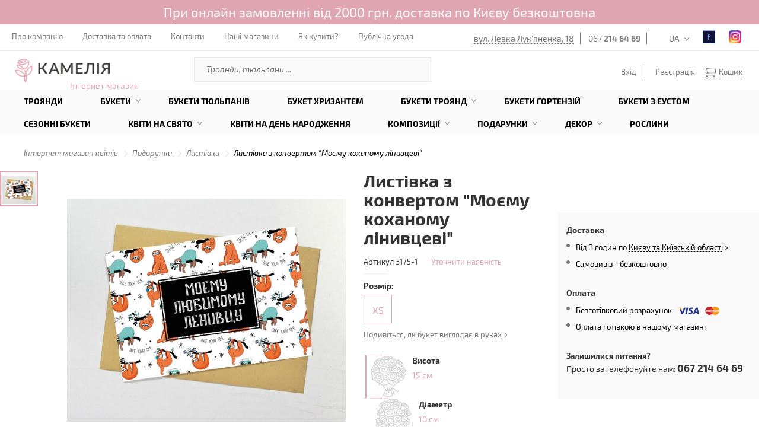

--- FILE ---
content_type: text/html; charset=utf-8
request_url: https://shop.camellia.ua/view/list-vka-z-konvertom-mo-mu-kohanomu-l-nivcev
body_size: 18968
content:
<!DOCTYPE html>
<html lang="uk">
	<head>

		<meta charset="utf-8">
		<meta http-equiv="X-UA-Compatible" content="IE=edge">
		<meta name="viewport" content="width=device-width, initial-scale=1, maximum-scale=1">
		<meta name="format-detection" content="telephone=no">

		<title>Листівка з конвертом Моєму коханому лінивцеві 🌺 купити в Києві з доставкою - ціна від Камелія</title>
		
		<link rel="alternate" hreflang="uk-ua" href="https://shop.camellia.ua/view/list-vka-z-konvertom-mo-mu-kohanomu-l-nivcev" />
		<link rel="alternate" hreflang="en-ua" href="https://shop.camellia.ua/en/view/list-vka-z-konvertom-mo-mu-kohanomu-l-nivcev" />
		<link rel="alternate" hreflang="ru-ua" href="https://shop.camellia.ua/ru/view/list-vka-z-konvertom-mo-mu-kohanomu-l-nivcev" />

		<meta name="generator" content="AltConstructor" />
		<meta name="description" content="Замовити 🌻 Листівка з конвертом Моєму коханому лінивцеві з доставкою по ❤️ Києву - Камелія 🌹. Купити Листівка з конвертом Моєму коханому лінивцеві у подарунок за вигідною ціною. ☎️ 067 214 64 69" />
		<meta name="title" content="Листівка з конвертом Моєму коханому лінивцеві 🌺 купити в Києві з доставкою - ціна від Камелія" />


		<link rel="image_src" type="" href="https://shop.camellia.ua/upload/kamelia_flora/photos/c8/58/396x396/707d5552_653a73cb8e57a.jpg" />
		<meta property="og:type" content="website" />
		<meta property="og:title" content="Листівка з конвертом Моєму коханому лінивцеві" />
		<meta property="og:url" content="https://shop.camellia.ua/view/list-vka-z-konvertom-mo-mu-kohanomu-l-nivcev" />
		<meta property="og:description" content="Шукаєте Листівка з конвертом Моєму коханому лінивцеві? Заходьте та обирайте саме зараз!" />
		<meta property="og:image" content="https://shop.camellia.ua/upload/kamelia_flora/photos/c8/58/396x396/707d5552_653a73cb8e57a.jpg" />
		<meta property="twitter:image" content="https://shop.camellia.ua/upload/kamelia_flora/photos/c8/58/396x396/707d5552_653a73cb8e57a.jpg" />
		<meta property="og:publisher" content="https://www.facebook.com/Camelliaua/" />
		<meta property="og:site_name" content="Интернет магазин Камелия" />
		<meta property="article:author" content="https://www.facebook.com/Camelliaua/" />
		<meta property="twitter:card" content="summary" />
		<meta property="twitter:title" content="Листівка з конвертом Моєму коханому лінивцеві" />
		<meta property="twitter:description" content="Шукаєте Листівка з конвертом Моєму коханому лінивцеві? Заходьте та обирайте саме зараз!" />

		<!-- Style -->
		<link rel="stylesheet" href="https://shop.camellia.ua/public/site/css/pages.min.css?v19062053" media="none" onload="if(media!='all')media='all'">
		<link rel="stylesheet" type="text/css" href="https://shop.camellia.ua/public/site/css/main.pages.min.css?v19062053">

		<!-- <link rel="shortcut icon" href="/favicon.ico?v18012022" /> -->
		<link rel="icon" type="image/png" href="https://shop.camellia.ua/public/site/images/favicon.png?v19062053" />
		<!-- Favicon -->
		<link href="https://shop.camellia.ua/public/site/images/favicon/22x22.png?v19062053" rel="apple-touch-icon" sizes="22x22">
		<link href="https://shop.camellia.ua/public/site/images/favicon/32x32.png?v19062053" rel="apple-touch-icon" sizes="32x32">
		<link href="https://shop.camellia.ua/public/site/images/favicon/44x44.png?v19062053" rel="apple-touch-icon" sizes="44x44">
		<link href="https://shop.camellia.ua/public/site/images/favicon/58x58.png?v19062053" rel="apple-touch-icon" sizes="58x58">
		<link href="https://shop.camellia.ua/public/site/images/favicon/75x75.png?v19062053" rel="apple-touch-icon" sizes="75x75">
		<link href="https://shop.camellia.ua/public/site/images/favicon/120x120.png?v19062053" rel="apple-touch-icon" sizes="120x120">
		<link href="https://shop.camellia.ua/public/site/images/favicon/152x152.png?v19062053" rel="apple-touch-icon" sizes="152x152">
		<link href="https://shop.camellia.ua/public/site/images/favicon/167x167.png?v19062053" rel="apple-touch-icon" sizes="167x167">
		<link href="https://shop.camellia.ua/public/site/images/favicon/180x180.png?v19062053" rel="apple-touch-icon" sizes="180x180">
		<link rel="icon" type="image/png" href="https://shop.camellia.ua/public/site/images/favicon/22x22.png?v19062053" sizes="22x22">
		<link rel="icon" type="image/png" href="https://shop.camellia.ua/public/site/images/favicon/32x32.png?v19062053" sizes="32x32">
		<link rel="icon" type="image/png" href="https://shop.camellia.ua/public/site/images/favicon/44x44.png?v19062053" sizes="44x44">
		<link rel="icon" type="image/png" href="https://shop.camellia.ua/public/site/images/favicon/76x76.png?v19062053" sizes="76x76">
		<link rel="icon" type="image/png" href="https://shop.camellia.ua/public/site/images/favicon/87x87.png?v19062053" sizes="87x87">
		<link rel="icon" type="image/png" href="https://shop.camellia.ua/public/site/images/favicon/152x152.png?v19062053" sizes="152x152">
		<link rel="icon" type="image/png" href="https://shop.camellia.ua/public/site/images/favicon/180x180.png?v19062053" sizes="180x180">

		<!-- HTML5 Shim and Respond.js IE8 support of HTML5 elements and media queries -->
		<!-- WARNING: Respond.js doesn't work if you view the page via file:// -->
		<!--[if lt IE 9]>
		  <script src="https://oss.maxcdn.com/libs/html5shiv/3.7.0/html5shiv.js"></script>
		  <script src="https://oss.maxcdn.com/libs/respond.js/1.4.2/respond.min.js"></script>
		<![endif]-->

	<script>
				window.baseUrl = "https:\/\/shop.camellia.ua\/";
		window.baseUrl4public = "https:\/\/shop.camellia.ua\/";

				window.is_login = false;

		window.i18n_t1 = "\u041f\u0435\u0440\u0435\u0432\u0456\u0440\u0442\u0435 \u043f\u043e\u0448\u0442\u0443 ";
		window.i18n_t2 = "\u0412\u0430\u0440\u0442\u0456\u0441\u0442\u044c";
		window.i18n_t3 = "\u0414\u043e\u0441\u0442\u0430\u0432\u043a\u0430";

		window.i18n_rp_t1 = "\u0442\u043e\u0432\u0430\u0440i\u0432";
		window.i18n_rp_t2 = "\u0442\u043e\u0432\u0430\u0440";
		window.i18n_rp_t3 = "\u0442\u043e\u0432\u0430\u0440\u0430";

		window.i18n_e1 = "\u0412\u0432\u0435\u0434\u0456\u0442\u044c \u0456\u043c'\u044f \u0442\u0430 \u043f\u0440\u0456\u0437\u0432\u0438\u0449\u0435";
		window.i18n_e2 = "\u041f\u043e\u0440\u043e\u0436\u043d\u0454 \u043f\u043e\u0432\u0456\u0434\u043e\u043c\u043b\u0435\u043d\u043d\u044f";
		window.i18n_e3 = "\u041d\u0435 \u0437\u0430\u0437\u043d\u0430\u0447\u0435\u043d\u043e \u0430\u0434\u0440\u0435\u0441\u0443 \u0435\u043b\u0435\u043a\u0442\u0440\u043e\u043d\u043d\u043e\u0457 \u043f\u043e\u0448\u0442\u0438";
		window.i18n_e4 = "\u041d\u0435\u0432\u0430\u043b\u0456\u0434\u043d\u0430 \u0430\u0434\u0440\u0435\u0441\u0430 \u0435\u043b\u0435\u043a\u0442\u0440\u043e\u043d\u043d\u043e\u0457 \u043f\u043e\u0448\u0442\u0438";
		window.i18n_e5 = "\u0412\u0438\u0431\u0435\u0440\u0456\u0442\u044c \u0430\u0434\u0440\u0435\u0441\u0443";
		window.i18n_e6 = "\u0412\u0432\u0435\u0434\u0456\u0442\u044c \u043d\u0430\u0437\u0432\u0443 \u043c\u0456\u0441\u0442\u0430";
		window.i18n_e7 = "\u0412\u0432\u0435\u0434\u0456\u0442\u044c \u0412\u0430\u0448\u0443 \u0430\u0434\u0440\u0435\u0441\u0443";
		window.i18n_e8 = "\u041e\u0431\u0435\u0440\u0456\u0442\u044c \u0441\u043f\u043e\u0441\u0456\u0431 \u043e\u043f\u043b\u0430\u0442\u0438";
		window.i18n_e9 = "\u0412\u0432\u0435\u0434\u0456\u0442\u044c \u043f\u0430\u0440\u043e\u043b\u044c";
		window.i18n_e10 = "\u041c\u0456\u043d\u0456\u043c\u0443\u043c 6 \u0441\u0438\u043c\u0432\u043e\u043b\u0456\u0432";
		window.i18n_e11 = " \u041f\u0430\u0440\u043e\u043b\u0456 \u043d\u0435 \u0441\u043f\u0456\u0432\u043f\u0430\u0434\u0430\u044e\u0442\u044c";
		window.i18n_e12 = "\u0412\u0432\u0435\u0434\u0456\u0442\u044c \u043d\u043e\u043c\u0435\u0440 \u0442\u0435\u043b\u0435\u0444\u043e\u043d\u0443";
		window.i18n_e13 = "\u0412\u0432\u0435\u0434\u0456\u0442\u044c \u0447\u0430\u0441";
		window.i18n_e14 = "\u0412\u0438\u0431\u0435\u0440\u0456\u0442\u044c \u043c\u0456\u0441\u0442\u043e";

		window.i18n_ot = "\u0412\u0456\u0434";
		window.i18n_do = "\u0434\u043e";
		window.i18n_grn = "\u0433\u0440\u043d";

		window.i18n_part = "\u0448\u0442";
		window.i18n_dlv_into = "\u0414\u043e\u0441\u0442\u0430\u0432\u043a\u0430 \u0432";
		window.i18n_presision_time_helper = "\u0414\u043e\u0441\u0442\u0430\u0432\u043a\u0430 \u043d\u0430 \u0432\u043a\u0430\u0437\u0430\u043d\u0438\u0439 \u0447\u0430\u0441:";

		window.i18n_free_enable = "1";
		window.i18n_free_limit = 2000;
		window.i18n_free_title = "\u0414\u043e\u0441\u0442\u0430\u0432\u043a\u0430";
		window.i18n_free_cost = "\u0431\u0435\u0437\u043a\u043e\u0448\u0442\u043e\u0432\u043d\u043e";


		window.i18n_lang = "ua";

		window.jumpEmpty = "https:\/\/shop.camellia.ua\/order\/empty";
		window.can_buy_cat_list = {"101":["100","200","300","400","742","700","702","703","705","706","708","709","710","711","712","713","715","716","717","718","720","721","722","723","724","725","726","728","729","730","731","733","732","736","738","737","734","745","758","729","749","400","802","753","750","748","751","752","754","755","756","757","758","796","797","798","799","800","801","803","804","805","806","761","760","716","759","746","747","747","735","764","766","767","768","769","770","771","772","773","774","775","776","777","778","779","780","781","782","783","784","785","786","787","788","789","790","791","792","718","730","739","709","715","749"],"104":["100","200","300","400","761","700","705","706","708","710","717","720","723","725","724","721","716","713","715","711","712","718","722","709","726","728","729","730","731","732","703","736","738","737","734","745","763"],"103":["100","400","726","729","728"],"105":["100","400","726","728","729"],"106":["100","400","726","728","729"],"107":["100","400","726","728","729"],"108":["100","400","726","728","729","400"],"109":["100","400","726","728","729"],"110":["100","400","726","728","729"],"111":["100","400","726","728","729"],"112":["100","400","726","728","729"],"113":["100","400","726","728","729"],"114":["100","400","726","728","729"],"115":["100","400","726","728","729"],"116":["100","400","726","728","729"],"117":["100","400","726","728","729"],"118":["100","729","726","728","400"],"119":["100","728","400","729"],"120":["100"],"121":["100","726","729","728","400"],"122":["100","729","726","728","400"],"123":["100","400"],"124":["763","745","743","708","761","725","744","40","100","702"]};
		window.basketAllow = true;

		window.admin_diffDays = "9";


	</script>

	<!-- Google Google Google -->
	<script>
	(function(i,s,o,g,r,a,m){i['GoogleAnalyticsObject']=r;i[r]=i[r]||function()
	{ (i[r].q=i[r].q||[]).push(arguments)}
	,i[r].l=1*new Date();a=s.createElement(o),
	m=s.getElementsByTagName(o)[0];a.async=1;a.src=g;m.parentNode.insertBefore(a,m)
	})(window,document,'script','https://www.google-analytics.com/analytics.js','ga');
	ga('create', 'UA-50473544-3', 'auto');
	ga('send', 'pageview');
	</script>


	<script>
	(function(w,d,s,l,i){w[l]=w[l]||[];w[l].push({'gtm.start':
		new Date().getTime(),event:'gtm.js'});var f=d.getElementsByTagName(s)[0],
		j=d.createElement(s),dl=l!='dataLayer'?'&l='+l:'';j.async=true;j.src=
		'https://www.googletagmanager.com/gtm.js?id='+i+dl;f.parentNode.insertBefore(j,f);
	})(window,document,'script','dataLayer','GTM-MTHS9WF');
	</script>


	</head>

	<body>

		<!-- Google Tag Manager (noscript) -->
		<noscript><iframe src="https://www.googletagmanager.com/ns.html?id=GTM-MTHS9WF" height="0" width="0" style="display:none;visibility:hidden"></iframe></noscript>
		<!-- End Google Tag Manager (noscript) -->

		<div id="page-preloader">
			<!--img src="</?=theme::images()?>/369.gif"-->
		</div>

		<div class="fullscrin-bg"></div>

		<div class="wrap-page">

						<div class="important_message status_1">
				<p>При онлайн замовленні від 2000 грн. доставка по Києву безкоштовна</p>
			</div>
			
						<header class="contianer-fluid">
				<div class="top-menu">
					<div class="open-mobile-menu">
						<span></span>
						<span></span>
						<span></span>
					</div>
					<nav class="top-nav-menu">
						<ul>
							<!-- десктоп - мелкое меню -->
																					<li>
								<a href="https://camellia.ua/about"target="_blank">
									Про компанію								</a>
							</li>
														<li>
								<a href="https://shop.camellia.ua/delivery">
									Доставка та оплата								</a>
							</li>
														<li>
								<a href="https://shop.camellia.ua/contacts">
									Контакти								</a>
							</li>
														<li>
								<a href="https://camellia.ua/shops"target="_blank">
									Наші магазини								</a>
							</li>
														<li>
								<a href="https://shop.camellia.ua/content/how-to-pay">
									Як купити?								</a>
							</li>
														<li>
								<a href="https://shop.camellia.ua/content/publicsnoe-soglashenie">
									Публічна угода								</a>
							</li>
							
						</ul>
					</nav>
					<ul class="top-info">
						<li><a href="https://camellia.ua/shops-view/floristicseskii-salon-kameliya-minska-internet-magazin" target="_blank">вул. Левка Лук'яненка, 18</a></li>
												<li><a href="tel:0672146469">067 <b>214 64 69</b></a></li>
																		<li   ><a href="tel:"></a></li>
						

						<!-- dt i18n -->
						<li id="lang-panel" class="lang"><a href="javascript:;">UA</a>
						</li>

						<li class="fb"><!-- fb -->
							<a rel="nofollow" href="https://www.facebook.com/Camelliaua/" target="_blank"></a>
						</li>
						<li class="instagram"><!-- instagram -->
							<a rel="nofollow" href="https://www.instagram.com/kamelia_official_/?hl=uk" target="_blank"></a>
						</li>
					</ul>
					<ul class="top-info mobile">
						<li><a href="http://camellia.ua/ua/shops-view/floristicseskii-salon-kameliya-minska-internet-magazin" target="_blank">вул. Левка Лук'яненка, 18</a></li>

												<li><a href="tel:0672146469">067 <b>214 64 69</b></a></li>
												<li><a href="tel:"></a></li>
												<li class="icon-man"><a data-bg="true" class="open-popap" data-id="authorization" href="#"></a></li>

						<!-- mobile i18n -->
						<li id="lang-panel" class="lang"><a href="#">UA</a>
						</li>

						<li class="fb"><!-- fb -->
							<a href="https://www.facebook.com/Camelliaua/" target="_blank"></a>
						</li>

						<li class="instagram"><!-- instagram -->
							<a href="https://www.instagram.com/kamelia_official_/?hl=uk" target="_blank"></a>
						</li>
					</ul>
					<ul class="little-mobile-info">
						<li id="phone-mob-panel" class="phone"><span></span></li>
						<li id="search-panel" class="search"><span></span></li>
<!--                        <li id="open-basket"><span></span></li>-->
                        



    <li id="open-basket" ><span></span></li>
    <ul class="sub-basket mobile-basket">
        

		<div class="header">
			<p>У кошику <strong><i class="count">0</i></strong> на суму <strong><i class="summ">0</i> грн</strong> </p>
		</div>

		<div class="content">

		
		</div>
				
				<div class="button pink" style="opacity: .6;" >
			<a class="js-additionl-check empty" href="javascript:;" style="cursor: no-drop;" >Оформити замовлення</a>
		</div>
    </ul>

                    </ul>

                    
					<!-- Block for mobile -->
					<div class="lang-panel">

						<ul>
						                            <a href="https://shop.camellia.ua/view/list-vka-z-konvertom-mo-mu-kohanomu-l-nivcev" data-change-laguage="1">
						        <li data-pref="ua" data-uri="https://shop.camellia.ua/view/list-vka-z-konvertom-mo-mu-kohanomu-l-nivcev">
						        	UA						        </li>
                            </a>
						                            <a href="https://shop.camellia.ua/ru/view/list-vka-z-konvertom-mo-mu-kohanomu-l-nivcev" data-change-laguage="1">
						        <li data-pref="ru" data-uri="https://shop.camellia.ua/ru/view/list-vka-z-konvertom-mo-mu-kohanomu-l-nivcev">
						        	RU						        </li>
                            </a>
						                            <a href="https://shop.camellia.ua/en/view/list-vka-z-konvertom-mo-mu-kohanomu-l-nivcev" data-change-laguage="1">
						        <li data-pref="en" data-uri="https://shop.camellia.ua/en/view/list-vka-z-konvertom-mo-mu-kohanomu-l-nivcev">
						        	EN						        </li>
                            </a>
												</ul>

						<span class="close"></span>
					</div><!-- lang-panel -->

					<div class="search-panel">
						<form action="/ua/search">
							<input name="q" type="search" placeholder="Поиск">
						</form>
						<span class="close"></span>
					</div><!-- search-panel -->
                    <div class="logo logo-mobile">
                        <a href="/" id="logo-a">
                            <img src="https://shop.camellia.ua/public/site/images//logo_new.png" alt="КАМЕЛІЯ доставка квітів" srcset="https://shop.camellia.ua/public/site/images//logo_new@2x.png 2x" alt="" width="140" height="35">
                        </a>
                    </div>
					<div class="phone-mob-panel">
						<span class="close"></span>
						<div class="phone-bl">
														<a href="tel:0672146469">067 <b>214 64 69</b></a>
														<a href="tel:"></a>
													</div>
						<p>вул. Левка Лук'яненка, 18</p>
					</div>
				</div><!-- top-menu -->


				<div class="mobile-menu">
                    <div class="top-bg"></div>
                    <span class="close-menu"></span>
                    <ul class="menu-mobile-info">
                        <li id="lang-panel" class="lang"><span>UA</span></li>
                                                    <li class="person open-popap" data-bg="true" data-id="authorization"></li>
                                                <li class="fb"><!-- fb -->
                            <a href="https://www.facebook.com/Camelliaua/" target="_blank"></a>
                        </li>
                        <li class="instagram"><!-- instagram -->
                            <a href="https://www.instagram.com/kamelia_official_/?hl=uk" target="_blank"></a>
                        </li>
                    </ul>
                    
					<!-- Block for mobile -->
					<div class="lang-panel">

						<ul>
						                            <a href="https://shop.camellia.ua/view/list-vka-z-konvertom-mo-mu-kohanomu-l-nivcev" data-change-laguage="1">
						        <li data-pref="ua" data-uri="https://shop.camellia.ua/view/list-vka-z-konvertom-mo-mu-kohanomu-l-nivcev">
						        	UA						        </li>
                            </a>
						                            <a href="https://shop.camellia.ua/ru/view/list-vka-z-konvertom-mo-mu-kohanomu-l-nivcev" data-change-laguage="1">
						        <li data-pref="ru" data-uri="https://shop.camellia.ua/ru/view/list-vka-z-konvertom-mo-mu-kohanomu-l-nivcev">
						        	RU						        </li>
                            </a>
						                            <a href="https://shop.camellia.ua/en/view/list-vka-z-konvertom-mo-mu-kohanomu-l-nivcev" data-change-laguage="1">
						        <li data-pref="en" data-uri="https://shop.camellia.ua/en/view/list-vka-z-konvertom-mo-mu-kohanomu-l-nivcev">
						        	EN						        </li>
                            </a>
												</ul>

						<span class="close"></span>
					</div><!-- lang-panel -->

                    <nav class="top">
						<ul>
							<!-- адаптив - большое меню -->
																					<li>
								<a href="https://shop.camellia.ua/catalog/cat-1/rose">
									Троянди								</a>
							</li>
														<li>
								<a href="https://shop.camellia.ua/catalog/cat-3">
									Букети								</a>
							</li>
														<li>
								<a href="https://shop.camellia.ua/catalog/cat-3/buket-iz-tualpanov">
									Букети тюльпанів								</a>
							</li>
														<li>
								<a href="https://shop.camellia.ua/catalog/cat-3/buket-hryzantem">
									Букет хризантем								</a>
							</li>
														<li>
								<a href="https://shop.camellia.ua/catalog/buket-roz">
									Букети троянд								</a>
							</li>
														<li>
								<a href="https://shop.camellia.ua/catalog/cat-3/buketi-z-gortenz-ua">
									Букети гортензій								</a>
							</li>
														<li>
								<a href="https://shop.camellia.ua/catalog/cat-3/buket-eustom">
									Букети з еустом								</a>
							</li>
														<li>
								<a href="https://shop.camellia.ua/catalog/cat-3/seasonal-bouquets">
									Сезонні букети								</a>
							</li>
														<li>
								<a href="https://shop.camellia.ua/catalog/kvity-na-svyata">
									Квіти на свято								</a>
							</li>
														<li>
								<a href="https://shop.camellia.ua/catalog/kvity-na-svyata/buketi-z-dnem-narodjennya">
									Квіти на День Народження								</a>
							</li>
														<li>
								<a href="https://shop.camellia.ua/catalog/kompozic">
									Композиції								</a>
							</li>
														<li>
								<a href="https://shop.camellia.ua/catalog/podarki">
									Подарунки								</a>
							</li>
														<li>
								<a href="https://shop.camellia.ua/catalog/dekor">
									Декор								</a>
							</li>
														<li>
								<a href="https://shop.camellia.ua/catalog/cat-4/komnatne-rasteniya">
									Рослини								</a>
							</li>
													</ul>
					</nav>
					<span class="line"></span>
					<nav class="bottom">
						<ul>
							<!-- адаптив - мелкое меню -->
																					<li>
								<a href="https://camellia.ua/about"target="_blank">
									Про компанію								</a>
							</li>
														<li>
								<a href="https://shop.camellia.ua/delivery">
									Доставка та оплата								</a>
							</li>
														<li>
								<a href="https://shop.camellia.ua/contacts">
									Контакти								</a>
							</li>
														<li>
								<a href="https://camellia.ua/shops"target="_blank">
									Наші магазини								</a>
							</li>
														<li>
								<a href="https://shop.camellia.ua/content/how-to-pay">
									Як купити?								</a>
							</li>
														<li>
								<a href="https://shop.camellia.ua/content/publicsnoe-soglashenie">
									Публічна угода								</a>
							</li>
							                            <li>
                                                                <span class="footer-phone"><a href="tel:0672146469">067 <b>214 64 69</b></a></span>
                                                                <span class="footer-phone"><a href="tel:"></a></span>
                                                                                            </li>
						</ul>
					</nav>
				</div><!-- mobile-menu -->


				<div class="middle-elements">
					<div class="logo">
                                                    <a href="/" id="logo-a">
                                <img src="https://shop.camellia.ua/public/site/images//logo_new.png" alt="КАМЕЛІЯ доставка квітів" srcset="https://shop.camellia.ua/public/site/images//logo_new@2x.png 2x" alt="" width="160" height="40">
                            </a>
                        
						<span>Інтернет магазин</span>
					</div>

					<form class="search" action="/ua/search">
						<input type="text" name="q" placeholder="Троянди, тюльпани ..." value=''/>
						<input type="submit" value=""> 
					</form>


					



<ul class="control-element">

			<li><a data-bg="true" class="open-popap" data-id="authorization" href="#">Вхід</a></li>
		<li><a href="#" class="open-popap" data-id="registration-user" data-bg="true">Реєстрація</a></li>
	

	<li id="open-basket" ><span></span><a href="javascript:;">Кошик</a>

		
	</li>


	<ul class="sub-basket desktop-basket">
		

		<div class="header">
			<p>У кошику <strong><i class="count">0</i></strong> на суму <strong><i class="summ">0</i> грн</strong> </p>
		</div>

		<div class="content">

		
		</div>
				
				<div class="button pink" style="opacity: .6;" >
			<a class="js-additionl-check empty" href="javascript:;" style="cursor: no-drop;" >Оформити замовлення</a>
		</div>
	</ul>



</ul> 

				</div><!-- middle-elements -->
				<div class="bottom-menu">
					<ul class="bropdown-menu">
					
										
					
					<li>
						<a href="https://shop.camellia.ua/catalog/cat-1/rose" class="nolink"  >
							Троянди						</a>

						
						
					</li>
					
					<li>
						<a href="https://shop.camellia.ua/catalog/cat-3" class="nolink"  >
							Букети						</a>

						
												<div class="submenu" id="204">							<img class="lazy" data-original="https://shop.camellia.ua/upload/kamelia_menu/49/95/220x220/b6cbdd21_5ef5fb59498c6.JPG" alt="" onclick="location.href = 'https://shop.camellia.ua/catalog/cat-3';" width="220">
							<ul class="drop-two">
								                                																		<li id="id-1256" class="" ><a href="https://shop.camellia.ua/catalog/cat-3/buket-hryzantem"  >Букети хризантем</a></li>
								                                																		<li id="id-1255" class="" ><a href="https://shop.camellia.ua/catalog/cat-3/buket-eustom"  >Букети еустом</a></li>
								                                																		<li id="id-1271" class="" ><a href="https://shop.camellia.ua/catalog/cat-3/buketi-z-gortenz-ua"  >Букети гортензій</a></li>
								                                																		<li id="id-1270" class="" ><a href="https://shop.camellia.ua/catalog/cat-3/buket-kompl-ment"  >Букет комплімент</a></li>
								                                																		<li id="id-1179" class="" ><a href="https://shop.camellia.ua/catalog/cat-3/buket-nevest"  >Букет нареченої</a></li>
								                                																		<li id="id-1251" class="" ><a href="https://shop.camellia.ua/catalog/cat-3/buket-suhocv-t-v"  >Букети сухоцвітів</a></li>
								                                																		<li id="id-1204" class="" ><a href="https://shop.camellia.ua/catalog/cat-3/patriotychni-bukety"  >Патріотичні букети</a></li>
								                                																		<li id="id-1257" class="" ><a href="https://shop.camellia.ua/catalog/cat-3/muzhskie-bukety"  >Чоловічі букети</a></li>
								                                																		<li id="id-1180" class="" ><a href="https://shop.camellia.ua/catalog/cat-3/cvet-v-vaze"  >Квіти у вазі</a></li>
								                                																		<li id="id-1201" class="" ><a href="https://shop.camellia.ua/catalog/cat-3/rytualna-florystyka"  >Ритуальна флористика</a></li>
								                                																		<li id="id-1258" class="" ><a href="https://shop.camellia.ua/catalog/cat-3/iskustvenne-cvet"  >Штучні квіти</a></li>
								                                																		<li id="id-1268" class="" ><a href="https://shop.camellia.ua/catalog/cat-3/buket-s-pionami"  >Букети з півоніями</a></li>
															</ul>

																																																																																																																																																																																																																																																																			
						</div>
						
					</li>
					
					<li>
						<a href="https://shop.camellia.ua/catalog/cat-3/buket-iz-tualpanov" class="nolink"  >
							Букети тюльпанів						</a>

						
						
					</li>
					
					<li>
						<a href="https://shop.camellia.ua/catalog/cat-3/buket-hryzantem" class="nolink"  >
							Букет хризантем						</a>

						
						
					</li>
					
					<li>
						<a href="https://shop.camellia.ua/catalog/buket-roz" class="nolink"  >
							Букети троянд						</a>

						
												<div class="submenu" id="1178">							<img class="lazy" data-original="https://shop.camellia.ua/upload/kamelia_menu/c6/c1/220x220/a24f9774_656000dfe66aa.JPG" alt="" onclick="location.href = 'https://shop.camellia.ua/catalog/buket-roz';" width="220">
							<ul class="drop-two">
								                                																		<li id="id-1177" class="" ><a href="https://shop.camellia.ua/catalog/cat-3/buket-51-roza"  >Букет 51 троянда</a></li>
								                                																		<li id="id-1175" class="" ><a href="https://shop.camellia.ua/catalog/cat-3/buket-101-roza"  >Букет 101 троянда</a></li>
								                                																		<li id="id-1250" class="" ><a href="https://shop.camellia.ua/catalog/buket-roz/buket-41-troyanda"  >Букет 41 троянда</a></li>
								                                																		<li id="id-1249" class="" ><a href="https://shop.camellia.ua/catalog/buket-roz/buket-35-troyand"  >Букет 35 троянд</a></li>
								                                																		<li id="id-1248" class="" ><a href="https://shop.camellia.ua/catalog/buket-roz/buket-31-troyanda"  >Букет 31 троянда</a></li>
								                                																		<li id="id-1247" class="" ><a href="https://shop.camellia.ua/catalog/buket-roz/buket-29-troyand"  >Букет 29 троянд</a></li>
								                                																		<li id="id-1246" class="" ><a href="https://shop.camellia.ua/catalog/buket-roz/buket-27-troyand"  >Букет 27 троянд</a></li>
								                                																		<li id="id-1245" class="" ><a href="https://shop.camellia.ua/catalog/buket-roz/buket-25-troyand"  >Букет 25 троянд</a></li>
								                                																		<li id="id-1244" class="" ><a href="https://shop.camellia.ua/catalog/buket-roz/buket-21-troyanda"  >Букет 21 троянда</a></li>
								                                																		<li id="id-1243" class="" ><a href="https://shop.camellia.ua/catalog/buket-roz/buket-19-troyand"  >Букет 19 троянд</a></li>
								                                																		<li id="id-1242" class="" ><a href="https://shop.camellia.ua/catalog/buket-roz/buket-15-troyand"  >Букет 15 троянд</a></li>
								                                																		<li id="id-1240" class="" ><a href="https://shop.camellia.ua/catalog/buket-roz/buket-11-troyand"  >Букет 11 троянд</a></li>
								                                																		<li id="id-1239" class="" ><a href="https://shop.camellia.ua/catalog/buket-roz/buket-9-troyand"  >Букет 9 троянд</a></li>
															</ul>

																																																																																																																																																																																																																																																																																								
						</div>
						
					</li>
					
					<li>
						<a href="https://shop.camellia.ua/catalog/cat-3/buketi-z-gortenz-ua" class="nolink"  >
							Букети гортензій						</a>

						
						
					</li>
					
					<li>
						<a href="https://shop.camellia.ua/catalog/cat-3/buket-eustom" class="nolink"  >
							Букети з еустом						</a>

						
						
					</li>
					
					<li>
						<a href="https://shop.camellia.ua/catalog/cat-3/seasonal-bouquets" class="nolink"  >
							Сезонні букети						</a>

						
						
					</li>
					
					<li>
						<a href="https://shop.camellia.ua/catalog/kvity-na-svyata" class="nolink"  >
							Квіти на свято						</a>

						
												<div class="submenu" id="1226">							<img class="lazy" data-original="https://shop.camellia.ua/upload/kamelia_menu/c6/e0/220x220/a35c872c_65a56f1771c89.jpg" alt="" onclick="location.href = 'https://shop.camellia.ua/catalog/kvity-na-svyata';" width="220">
							<ul class="drop-two">
								                                																		<li id="id-1273" class="" ><a href="https://shop.camellia.ua/catalog/kvity-na-svyata/buketi-kv-t-v-na-Halloween"  >Букети квітів на Halloween</a></li>
								                                																		<li id="id-1232" class="" ><a href="https://shop.camellia.ua/catalog/kvity-na-svyata/buket-na-r-csnicua"  >Букети квітів на річницю весілля</a></li>
								                                																		<li id="id-1233" class="" ><a href="https://shop.camellia.ua/catalog/kvity-na-svyata/buket-na-vpisku-iz-roddoma"  >Квіти на виписку з пологового будинку</a></li>
								                                																		<li id="id-1227" class="" ><a href="https://shop.camellia.ua/catalog/kvity-na-svyata/den-sv-valentina"  >Букети на 14 лютого</a></li>
								                                																		<li id="id-1228" class="" ><a href="https://shop.camellia.ua/catalog/kvity-na-svyata/bukety-8-bereznya"  >Букети на 8 березня</a></li>
								                                																		<li id="id-1263" class="" ><a href="https://shop.camellia.ua/catalog/kvity-na-svyata/buket-dlya-uchitelya"  >Букети на 1 вересня</a></li>
								                                																		<li id="id-1230" class="" ><a href="https://shop.camellia.ua/catalog/kvity-na-svyata/buket-dlya-uchitelya"  >Букети квітів на 1 вересня</a></li>
								                                																		<li id="id-1269" class="" ><a href="https://shop.camellia.ua/catalog/kvity-na-svyata/velikodnya-kolekc-ya"  >Великодня колекція</a></li>
								                                																		<li id="id-1259" class="" ><a href="https://shop.camellia.ua/catalog/kvity-na-svyata/cvet-ko-dnua-materi"  >Квіти на день Матері</a></li>
															</ul>

																																																																																																																																																																																																				
						</div>
						
					</li>
					
					<li>
						<a href="https://shop.camellia.ua/catalog/kvity-na-svyata/buketi-z-dnem-narodjennya" class="nolink"  >
							Квіти на День Народження						</a>

						
						
					</li>
					
					<li>
						<a href="https://shop.camellia.ua/catalog/kompozic" class="nolink"  >
							Композиції						</a>

						
												<div class="submenu" id="1222">							<img class="lazy" data-original="https://shop.camellia.ua/upload/kamelia_menu/c3/e4/220x220/b1124f5c_655fff44f0e35.jpg" alt="" onclick="location.href = 'https://shop.camellia.ua/catalog/kompozic';" width="220">
							<ul class="drop-two">
								                                																		<li id="id-1224" class="" ><a href="https://shop.camellia.ua/catalog/cat-3/roz-v-korbke"  >Троянди в коробці</a></li>
								                                																		<li id="id-1223" class="" ><a href="https://shop.camellia.ua/catalog/cat-3/seasonal-arrangements2"  >Сезонні композиції </a></li>
															</ul>

																																																	
						</div>
						
					</li>
					
					<li>
						<a href="https://shop.camellia.ua/catalog/podarki" class="nolink"  >
							Подарунки						</a>

						
												<div class="submenu" id="1102">							<img class="lazy" data-original="https://shop.camellia.ua/upload/kamelia_menu/53/23/220x220/3cc2beff_607d91a2d2171.jpg" alt="" onclick="location.href = 'https://shop.camellia.ua/catalog/podarki';" width="220">
							<ul class="drop-two">
								                                																		<li id="id-1103" class="" ><a href="https://shop.camellia.ua/catalog/podarki/myagkie-igrushki"  >М'які іграшки</a></li>
								                                																		<li id="id-1194" class="" ><a href="https://shop.camellia.ua/catalog/podarki/podarunkovi-nabory"  >Подарункові набори</a></li>
								                                																		<li id="id-1110" class="" ><a href="https://shop.camellia.ua/catalog/podarki/sladosti"  >Солодощі</a></li>
								                                																		<li id="id-1154" class="" ><a href="https://shop.camellia.ua/catalog/podarki/gelieve-shar"  >Гелієві кульки</a></li>
								                                																		<li id="id-1114" class="" ><a href="https://shop.camellia.ua/catalog/podarki/otkrtki"  >Листівки</a></li>
								                                																		<li id="id-1139" class="" ><a href="https://shop.camellia.ua/catalog/podarki/aromat-dlya-doma"  >Аромати для дому</a></li>
								                                																		<li id="id-1187" class="" ><a href="https://shop.camellia.ua/catalog/podarki/knigi"  >Книги</a></li>
								                                																		<li id="id-1115" class="" ><a href="https://shop.camellia.ua/catalog/podarki/posuda"  >Посуд</a></li>
								                                																		<li id="id-1260" class="" ><a href="https://shop.camellia.ua/catalog/podarki/dekor-dlya-doma"  >Декор для дому</a></li>
															</ul>

																																																																																																																																																																																																				
						</div>
						
					</li>
					
					<li>
						<a href="https://shop.camellia.ua/catalog/dekor" class="nolink"  >
							Декор						</a>

						
												<div class="submenu" id="1221">							<img class="lazy" data-original="https://shop.camellia.ua/upload/kamelia_menu/74/34/220x220/55e84a67_66cbb69e21fd8.jpg" alt="" onclick="location.href = 'https://shop.camellia.ua/catalog/dekor';" width="220">
							<ul class="drop-two">
								                                																		<li id="id-1218" class="" ><a href="https://shop.camellia.ua/catalog/podarki/novogodnii-dekor"  >Новорічний декор</a></li>
								                                																		<li id="id-1118" class="" ><a href="https://shop.camellia.ua/catalog/podarki/dekorativne-svecsi"  >Декоративні свічки</a></li>
								                                																		<li id="id-1182" class="" ><a href="https://shop.camellia.ua/catalog/podarki/dekor-dlya-doma"  >Декор для дому</a></li>
								                                																		<li id="id-1138" class="" ><a href="https://shop.camellia.ua/catalog/podarki/vazy"  >Вази</a></li>
								                                																		<li id="id-1214" class="" ><a href="https://shop.camellia.ua/catalog/podarki/gorshki-i-kashpo"  >Горщики і кашпо</a></li>
								                                																		<li id="id-1261" class="" ><a href="https://shop.camellia.ua/catalog/podarki/dekorativne-podushki"  >Декоративні подушки</a></li>
								                                																		<li id="id-1192" class="" ><a href="https://shop.camellia.ua/catalog/cat-3/iskustvenne-cvet"  >Штучні квіти</a></li>
															</ul>

																																																																																																																																																										
						</div>
						
					</li>
					
					<li>
						<a href="https://shop.camellia.ua/catalog/cat-4/komnatne-rasteniya" class="nolink"  >
							Рослини						</a>

						
						
					</li>
					 
					</ul>
				</div><!-- bottom-menu -->
                <div class="up-arrow">
                    <span></span>
                </div>
			</header>
			<input type="hidden" name="item_id" value="1989" class="item_id" /><input type="hidden" name="item_type" value="2" class="item_type" />
<div class="breadcrumb">
	<ul>
		<li><a href="/">Інтернет магазин квітів</a></li>

					<li><a href="https://shop.camellia.ua/catalog/podarki">Подарунки</a></li>
					<li><a href="https://shop.camellia.ua/catalog/podarki/otkrtki">Листівки</a></li>
		
		<li class="open-page">Листівка з конвертом "Моєму коханому лінивцеві"</li>
	</ul>
</div>

<div class="wrap-product-info" itemscope itemtype="http://schema.org/Product">
	<div class="content" style="width: 100%;">
		<div class="row">
			<div class="col-lg-6 col-md-6 col-sm-6">

				<div class="title">
					<span class="title_h1">Листівка з конвертом "Моєму коханому лінивцеві"</span>
					<div class="articul">
												<span>Артикул 3175-1</span>
						
													<span class="not-found">
								<a href="#" class="open-popap" data-id="remember-av" data-bg="true">Уточнити наявність</a>
							</span>
											</div>
				</div>

				
				<ul class="pgwSlider">
																						<li>
							<a href="https://shop.camellia.ua/upload/kamelia_flora/photos/c8/58/1200x1200/707d5552_653a73cb8e57a.jpg" data-fancy-num="1" >
								<img itemprop="image" src="https://shop.camellia.ua/upload/kamelia_flora/photos/c8/58/60x60/707d5552_653a73cb8e57a.jpg" data-large-src="https://shop.camellia.ua/upload/kamelia_flora/photos/c8/58/1200x1200/707d5552_653a73cb8e57a.jpg" alt="Листівка з конвертом Моєму коханому лінивцеві" title="Листівка з конвертом Моєму коханому лінивцеві" />
							</a>
						</li>
									</ul>

				<div class="wrap-adress mobile bouquet">
					<div class="header">
						<div id="composition" class="left active">
							<span>Опис:</span>
						</div>
						<div id="deliverying" class="left">
							<span>Доставка</span>
						</div>
						<div id="pay-in" class="right">
							<span>Оплата</span>
						</div>
					</div>
					<div class="adress composition show-element">


												<ul data-size-id="3502">
													</ul>
						
					</div>
					<div class="adress deliverying">
						<ul>
							<li>Київ - 125 грн (від 3 годин)</li>
							<li>Доставка по <span class="adressa open-popap" data-bg="true" data-id="adressa">Київській області</span><img src="https://shop.camellia.ua/public/site/images/right-arrow-black.svg" height="8"></li>
							<li>Самовивіз - безкоштовно</li>
						</ul>
						<p>Замовлення, оформлені після <span class="time-order-for-day-d">16:00</span>, <br> доставляються вранці наступного дня</p>
					</div>
					<div class="adress pay-in">
						<ul>
							<li>Безготівковий розрахунок<img src="https://shop.camellia.ua/public/site/images/visa.png" width="36" height="12" class="replace-2x">&nbsp;<img src="https://shop.camellia.ua/public/site/images/mster-card.png" width="24" height="14" class="replace-2x"></li>
<!--							<li>--><!--</li>-->
							<li>Оплата готівкою в нашому магазині</li>
						</ul>
					</div>
				</div>
			</div>
			<div class="col-lg-3 col-md-3 col-sm-3">
				<div class="title">
					<h1 itemprop="name">Листівка з конвертом "Моєму коханому лінивцеві"</h1>
					<div class="articul">

						                            <span>Артикул </span><span itemprop="sku">3175-1</span>
						
													<span class="not-found">
								<a href="#" class="open-popap" data-id="remember-av" data-bg="true">Уточнити наявність</a>
							</span>
											</div>
				</div>
				<hr>


				<div class="size" style="">
					<span class="title-block">Розмір:</span>
					
					<ul>

													
																					
							
							<li class="pick"							data-prise="30.00" 
							data-prise-old="0" 
							data-size-h="15" 
							data-size-w="10" 
							data-val="1"
							data-has-prise="1" 
							data-size-id="3502"
                            itemprop="offers" itemscope itemtype="http://schema.org/Offer">
                                <link itemprop="availability" href="http://schema.org/InStock">
                                <span style="display: none" itemprop="priceCurrency" content="UAH">UAH</span>
                                <span itemprop="price" content="30.00">
                                    XS                                </span>
							</li>

							
						
					</ul>

					<p class="size swipe-popap" data-id="size"><span>Подивіться, як букет виглядає в руках</span><img src="https://shop.camellia.ua/public/site/images/right-arrow.svg" height="8"></p>

					<div class="visual">
						<div class="left">
							<img src="https://shop.camellia.ua/public/site/images/height-f.png">
							<span class="title-block">Висота</span>
							<p class="value"><span>15</span> см</p>
						</div>
						<div class="right">
							<img src="https://shop.camellia.ua/public/site/images/width-f.png">
							<span class="title-block">Діаметр</span>
							<p class="value"><span>10</span> см</p>
						</div>
					</div>
				</div><!-- size -->

				<!-- #25553 -->
									<div class="description">
						<span class="title-block">Склад:</span>

												<ul data-size-id="3502" style="display: block;">
							Листівка з крафт конвертом. Розмір: 10х15 см. Матеріал: картон 330 г/м.кв.						</ul>
											</div>
				
				<div class="total-prise">
					<div class="price_t">Ціна:</div>
					<div class="now"><span> --- </span><span>грн</span></div>
					<div class="old" style="display:none;"><span> --- </span><span>грн</span></div>
				</div>
				<div class="confirm">
					<div class="number" data-minimal='1'>
						<div class="count">
							<input type="text" class="summ-1" size="2" value="1">
							<div class="summ-wrap">
								<div class="summ-plus" data-id="summ-1">
									<span class="plus"></span>
								</div>
								<div class="sum-minus" data-id="summ-1">
									<span class="minus"></span>
								</div>
							</div>
						</div>

												<div class="button pink open-popap" data-id="remember-av" data-bg="true" style="opacity: .8;" onclick="javascript: return (false);">
							<a id="add-to-card" href="#" class="js-add-to-card empty">Купити</a>
						</div>
						
					</div><!-- number -->
				</div>
				<p><b>Залишилися питання?</b><br />Просто зателефонуйте нам: <span>067 214 64 69</span></p>
			</div>
			<div class="col-lg-3 col-md-3">
				<div class="wrap-adress">
					<div class="adress">
						<span class="title-block">Доставка</span>
						<ul>
							<li>Від 3 годин по <span class="adressa open-popap" data-bg="true" data-id="adressa">Києву та Київській області</span><img src="https://shop.camellia.ua/public/site/images/right-arrow-black.svg" height="8"></li>
							<li>Самовивіз - безкоштовно</li>
						</ul>
						
					</div>
					<div class="adress pay">
						<span class="title-block">Оплата</span>
						<ul>
							<li>Безготівковий розрахунок<img src="https://shop.camellia.ua/public/site/images/visa.png" width="36" height="12" class="replace-2x"><img src="https://shop.camellia.ua/public/site/images/mster-card.png" width="24" height="14" class="replace-2x"></li>
<!--							<li>--><!--</li>-->
							<li>Оплата готівкою в нашому магазині</li>
						</ul>
					</div>
					<p><b>Залишилися питання?</b><br />Просто зателефонуйте нам: <span>067 214 64 69</span></p>
				</div>
			</div>
		</div>
	</div>

	
	<!-- Сопутствующие товары -->
	
	
	
	<div class="similar-offers">
		<div class="popular-products">
			<div class="h2-div">Схожі пропозиції</div>

				<div class="product">
											<article class="" data-val="" data-id="654" data-title="Листівка з конвертом "Happy Birthday" панди" data-mincost="30.00" data-floracatname="Листівки"><!-- аction sales news -->

					<div class="image-block">

						
						<a href="https://shop.camellia.ua/view/lystivka-z-konvertom-happy-birthday-pandy">
							<img class="lazy" data-original="https://shop.camellia.ua/upload/kamelia_flora/photos/08/25/367x367/7c79d9b9_632b267c128d0.jpg" src="[data-uri]"
								alt="Листівка з конвертом Happy Birthday панди" title="Листівка з конвертом Happy Birthday панди" >
													</a>

						<!-- Таймер на майбутнє. -->
											</div>



					<div class="text"> 
						<h4><span>3659</span><a href="https://shop.camellia.ua/view/lystivka-z-konvertom-happy-birthday-pandy">Листівка з конвертом "Happy Birthday" панди</a></h4>
						<div class="block-price">

													<span class="price">Ціна: від 30 <i>грн.</i></span>
						
							<span class="vievs">Подарували 398 раз</span>
						</div>
					</div>
					<div class="text hover">
						<h4><span>3659</span><a href="https://shop.camellia.ua/view/lystivka-z-konvertom-happy-birthday-pandy">Листівка з конвертом "Happy Birthday" панди</a></h4>
												<p >Размер XS</p>

												<p style="visibility: hidden;">Мінімальне замовлення 1 шт</p>
						<a class="add-to-card" href="https://shop.camellia.ua/view/lystivka-z-konvertom-happy-birthday-pandy">
							<img src="https://shop.camellia.ua/public/site/images/busket-big.png" class="replace-2x" width="28" alt="Купити" title="Купити">
						</a>
					</div>
					<div class="read-more"><a href="https://shop.camellia.ua/view/lystivka-z-konvertom-happy-birthday-pandy">Детальніше</a></div>
				</article>											<article class="" data-val="" data-id="2734" data-title="Листівка "Найкращій мамі у світі"" data-mincost="30.00" data-floracatname="Листівки"><!-- аction sales news -->

					<div class="image-block">

						
						<a href="https://shop.camellia.ua/view/listivka-naikrasxii-mami-u-sviti">
							<img class="lazy" data-original="https://shop.camellia.ua/upload/kamelia_flora/photos/d8/34/367x367/ba797bb4_68a5d6276a3b1.jpeg" src="[data-uri]"
								alt="Листівка Найкращій мамі у світі" title="Листівка Найкращій мамі у світі" >
													</a>

						<!-- Таймер на майбутнє. -->
											</div>



					<div class="text"> 
						<h4><span>3175-8</span><a href="https://shop.camellia.ua/view/listivka-naikrasxii-mami-u-sviti">Листівка "Найкращій мамі у світі"</a></h4>
						<div class="block-price">

													<span class="price">Ціна: від 30 <i>грн.</i></span>
						
							<span class="vievs">Подарували 0 раз</span>
						</div>
					</div>
					<div class="text hover">
						<h4><span>3175-8</span><a href="https://shop.camellia.ua/view/listivka-naikrasxii-mami-u-sviti">Листівка "Найкращій мамі у світі"</a></h4>
												<p >Размер XS</p>

												<p style="visibility: hidden;">Мінімальне замовлення 1 шт</p>
						<a class="add-to-card" href="https://shop.camellia.ua/view/listivka-naikrasxii-mami-u-sviti">
							<img src="https://shop.camellia.ua/public/site/images/busket-big.png" class="replace-2x" width="28" alt="Купити" title="Купити">
						</a>
					</div>
					<div class="read-more"><a href="https://shop.camellia.ua/view/listivka-naikrasxii-mami-u-sviti">Детальніше</a></div>
				</article>											<article class="" data-val="" data-id="666" data-title="Листівка "Ти моє море"" data-mincost="30.00" data-floracatname="Листівки"><!-- аction sales news -->

					<div class="image-block">

						
						<a href="https://shop.camellia.ua/view/ty_moe_more">
							<img class="lazy" data-original="https://shop.camellia.ua/upload/kamelia_flora/photos/03/5b/367x367/6342a122_5ecfaf8339e40.jpg" src="[data-uri]"
								alt="Листівка Ти моє море" title="Листівка Ти моє море" >
													</a>

						<!-- Таймер на майбутнє. -->
											</div>



					<div class="text"> 
						<h4><span>3663</span><a href="https://shop.camellia.ua/view/ty_moe_more">Листівка "Ти моє море"</a></h4>
						<div class="block-price">

													<span class="price empty">Уточнити наявність</span>
						
							<span class="vievs">Подарували 348 раз</span>
						</div>
					</div>
					<div class="text hover">
						<h4><span>3663</span><a href="https://shop.camellia.ua/view/ty_moe_more">Листівка "Ти моє море"</a></h4>
												<p >Размер XS</p>

												<p style="visibility: hidden;">Мінімальне замовлення 1 шт</p>
						<a class="add-to-card" href="https://shop.camellia.ua/view/ty_moe_more">
							<img src="https://shop.camellia.ua/public/site/images/busket-big.png" class="replace-2x" width="28" alt="Купити" title="Купити">
						</a>
					</div>
					<div class="read-more"><a href="https://shop.camellia.ua/view/ty_moe_more">Детальніше</a></div>
				</article>											<article class="" data-val="" data-id="386" data-title="Листівка з конвертом "You make me happy"" data-mincost="30.00" data-floracatname="Листівки"><!-- аction sales news -->

					<div class="image-block">

						
						<a href="https://shop.camellia.ua/view/lystivka-you-make-me-happy">
							<img class="lazy" data-original="https://shop.camellia.ua/upload/kamelia_flora/photos/b5/b8/367x367/f08046b2_632c267aaa005.JPG" src="[data-uri]"
								alt="Листівка з конвертом You make me happy" title="Листівка з конвертом You make me happy" >
													</a>

						<!-- Таймер на майбутнє. -->
											</div>



					<div class="text"> 
						<h4><span>02391</span><a href="https://shop.camellia.ua/view/lystivka-you-make-me-happy">Листівка з конвертом "You make me happy"</a></h4>
						<div class="block-price">

													<span class="price empty">Уточнити наявність</span>
						
							<span class="vievs">Подарували 393 рази</span>
						</div>
					</div>
					<div class="text hover">
						<h4><span>02391</span><a href="https://shop.camellia.ua/view/lystivka-you-make-me-happy">Листівка з конвертом "You make me happy"</a></h4>
												<p >Размер XS</p>

												<p style="visibility: hidden;">Мінімальне замовлення 1 шт</p>
						<a class="add-to-card" href="https://shop.camellia.ua/view/lystivka-you-make-me-happy">
							<img src="https://shop.camellia.ua/public/site/images/busket-big.png" class="replace-2x" width="28" alt="Купити" title="Купити">
						</a>
					</div>
					<div class="read-more"><a href="https://shop.camellia.ua/view/lystivka-you-make-me-happy">Детальніше</a></div>
				</article>											<article class="" data-val="" data-id="1764" data-title="Листівка з конвертом "Happy Wedding day"" data-mincost="30.00" data-floracatname="Листівки"><!-- аction sales news -->

					<div class="image-block">

						
						<a href="https://shop.camellia.ua/view/lystivka-z-konvertom-Happy-Wedding-day">
							<img class="lazy" data-original="https://shop.camellia.ua/upload/kamelia_flora/photos/de/77/367x367/91bdc52a_637b4acec7dad.jpg" src="[data-uri]"
								alt="Листівка з конвертом Happy Wedding day" title="Листівка з конвертом Happy Wedding day" >
													</a>

						<!-- Таймер на майбутнє. -->
											</div>



					<div class="text"> 
						<h4><span>3633</span><a href="https://shop.camellia.ua/view/lystivka-z-konvertom-Happy-Wedding-day">Листівка з конвертом "Happy Wedding day"</a></h4>
						<div class="block-price">

													<span class="price empty">Уточнити наявність</span>
						
							<span class="vievs">Подарували 94 рази</span>
						</div>
					</div>
					<div class="text hover">
						<h4><span>3633</span><a href="https://shop.camellia.ua/view/lystivka-z-konvertom-Happy-Wedding-day">Листівка з конвертом "Happy Wedding day"</a></h4>
												<p >Размер XS</p>

												<p style="visibility: hidden;">Мінімальне замовлення 1 шт</p>
						<a class="add-to-card" href="https://shop.camellia.ua/view/lystivka-z-konvertom-Happy-Wedding-day">
							<img src="https://shop.camellia.ua/public/site/images/busket-big.png" class="replace-2x" width="28" alt="Купити" title="Купити">
						</a>
					</div>
					<div class="read-more"><a href="https://shop.camellia.ua/view/lystivka-z-konvertom-Happy-Wedding-day">Детальніше</a></div>
				</article>											<article class="" data-val="" data-id="660" data-title="Листівка "Добра і тепла"" data-mincost="30.00" data-floracatname="Листівки"><!-- аction sales news -->

					<div class="image-block">

						
						<a href="https://shop.camellia.ua/view/lystivka-dobra-i-tepla">
							<img class="lazy" data-original="https://shop.camellia.ua/upload/kamelia_flora/photos/21/b0/367x367/c17f9055_632c260ba5aff.JPG" src="[data-uri]"
								alt="Листівка Добра і тепла" title="Листівка Добра і тепла" >
													</a>

						<!-- Таймер на майбутнє. -->
											</div>



					<div class="text"> 
						<h4><span>3645-5</span><a href="https://shop.camellia.ua/view/lystivka-dobra-i-tepla">Листівка "Добра і тепла"</a></h4>
						<div class="block-price">

													<span class="price">Ціна: від 30 <i>грн.</i></span>
						
							<span class="vievs">Подарували 386 раз</span>
						</div>
					</div>
					<div class="text hover">
						<h4><span>3645-5</span><a href="https://shop.camellia.ua/view/lystivka-dobra-i-tepla">Листівка "Добра і тепла"</a></h4>
												<p >Размер XS</p>

												<p style="visibility: hidden;">Мінімальне замовлення 1 шт</p>
						<a class="add-to-card" href="https://shop.camellia.ua/view/lystivka-dobra-i-tepla">
							<img src="https://shop.camellia.ua/public/site/images/busket-big.png" class="replace-2x" width="28" alt="Купити" title="Купити">
						</a>
					</div>
					<div class="read-more"><a href="https://shop.camellia.ua/view/lystivka-dobra-i-tepla">Детальніше</a></div>
				</article>											<article class="" data-val="" data-id="2739" data-title="Листівка "Я тебе Люблю"" data-mincost="30.00" data-floracatname="Листівки"><!-- аction sales news -->

					<div class="image-block">

						
						<a href="https://shop.camellia.ua/view/listivka-ya-tebe-luablua">
							<img class="lazy" data-original="https://shop.camellia.ua/upload/kamelia_flora/photos/68/a7/367x367/b903dceb_68a7143f5e2f5.jpeg" src="[data-uri]"
								alt="Листівка Я тебе Люблю" title="Листівка Я тебе Люблю" >
													</a>

						<!-- Таймер на майбутнє. -->
											</div>



					<div class="text"> 
						<h4><span>3175-15</span><a href="https://shop.camellia.ua/view/listivka-ya-tebe-luablua">Листівка "Я тебе Люблю"</a></h4>
						<div class="block-price">

													<span class="price">Ціна: від 30 <i>грн.</i></span>
						
							<span class="vievs">Подарували 1 раз</span>
						</div>
					</div>
					<div class="text hover">
						<h4><span>3175-15</span><a href="https://shop.camellia.ua/view/listivka-ya-tebe-luablua">Листівка "Я тебе Люблю"</a></h4>
												<p >Размер XS</p>

												<p style="visibility: hidden;">Мінімальне замовлення 1 шт</p>
						<a class="add-to-card" href="https://shop.camellia.ua/view/listivka-ya-tebe-luablua">
							<img src="https://shop.camellia.ua/public/site/images/busket-big.png" class="replace-2x" width="28" alt="Купити" title="Купити">
						</a>
					</div>
					<div class="read-more"><a href="https://shop.camellia.ua/view/listivka-ya-tebe-luablua">Детальніше</a></div>
				</article>											<article class="" data-val="" data-id="385" data-title="Листівка з конвертом "Мур мур мур"" data-mincost="30.00" data-floracatname="Листівки"><!-- аction sales news -->

					<div class="image-block">

						
						<a href="https://shop.camellia.ua/view/lystivka-mur-mur-mur">
							<img class="lazy" data-original="https://shop.camellia.ua/upload/kamelia_flora/photos/27/90/367x367/a11cba6b_632c26a5d96fd.JPG" src="[data-uri]"
								alt="Листівка з конвертом Мур мур мур" title="Листівка з конвертом Мур мур мур" >
													</a>

						<!-- Таймер на майбутнє. -->
											</div>



					<div class="text"> 
						<h4><span>02377</span><a href="https://shop.camellia.ua/view/lystivka-mur-mur-mur">Листівка з конвертом "Мур мур мур"</a></h4>
						<div class="block-price">

													<span class="price empty">Уточнити наявність</span>
						
							<span class="vievs">Подарували 408 раз</span>
						</div>
					</div>
					<div class="text hover">
						<h4><span>02377</span><a href="https://shop.camellia.ua/view/lystivka-mur-mur-mur">Листівка з конвертом "Мур мур мур"</a></h4>
												<p >Размер XS</p>

												<p style="visibility: hidden;">Мінімальне замовлення 1 шт</p>
						<a class="add-to-card" href="https://shop.camellia.ua/view/lystivka-mur-mur-mur">
							<img src="https://shop.camellia.ua/public/site/images/busket-big.png" class="replace-2x" width="28" alt="Купити" title="Купити">
						</a>
					</div>
					<div class="read-more"><a href="https://shop.camellia.ua/view/lystivka-mur-mur-mur">Детальніше</a></div>
				</article>							</div>

			<div class="load-more">
				<div class="button red">
					<a href="https://shop.camellia.ua/catalog/podarki/otkrtki">Більше пропозицій</a>
				</div>
			</div>

		</div><!-- popular-products -->
	</div><!-- similar-offers -->

	<!-- похожие -->
	
	 <!-- история -->

	
</div><!-- wrap-product-info -->


<div class="wrap-popap size" data-positio-center="true" data-id="size">
	<div class="wrap-size">
		<div class="header">
			<img class="close-size" src="https://shop.camellia.ua/public/site/images/close-gray.svg">
		</div>
		<div class="content">
			<img src="https://shop.camellia.ua/public/site/images/sizes.svg">
		</div><!-- content -->
	</div><!-- adress -->
</div>
<div class="wrap-popap add-basket" data-positio-center="true">
	<div class="wrap-size">
		<div class="header">
		</div>
		<div class="content">
			<img src="https://shop.camellia.ua/public/site/images/add-to-basket.png">
			<p>Товар додано в кошик</p>
			<div class="button pink">
				<a class="js-additionl-check" href="https://shop.camellia.ua/order">Оформити замовлення</a>
			</div>
			<div class="add-to-close-wrap">
				<a class="add-to-basket-close" href="javascript:void(0);">Продовжити покупки</a>
			</div>
		</div><!-- content -->
	</div><!-- adress -->
</div>


<div class="wrap-popap remember-av">
	<div class="close">
		<img src="https://shop.camellia.ua/public/site/images//close-gray.svg">
	</div>
	<div class="wrap-size">
		<div class="header">
            <span class="title">Інформація про наявність</span>
			<span>Вибачте, товару немає в наявності,<br> про надходження уточнюйте<br> у менеджера:</span>
            <a href="tel:0672146469">067 214 64 69</a>
            <a href="/cdn-cgi/l/email-protection#4f3c27203f612c2e222a2323262e613a2e0f28222e2623612c2022"><span class="__cf_email__" data-cfemail="3c4f54534c125f5d51595050555d12495d7c5b515d5550125f5351">[email&#160;protected]</span></a>
		</div>
        <button type="button" class="button_close"><span>OK</span></button>
        <!-- TODO: поки не видаляєм, а то знову змінять думку. 15.03.2019 -->
<!--		<div class="content">-->
<!--			<form method="post" class="form2 form-remember">-->
<!--				<div class="form-group">-->
<!--					<input type="text" name="name_1" placeholder="--><!--">-->
<!--				</div>-->
<!--				<div class="form-group">-->
<!--					<input type="tel" class="phone-mask" name="phone_1" placeholder="--><!--">-->
<!--				</div>-->
<!--				<div class="form-group">-->
<!--					<button type="submit"><span>--><!--</span></button>-->
<!--				</div>-->
<!--			</form>-->
<!--		</div><!-- content -->
	</div><!-- adress -->
</div><div class="wrap-popap adressa" data-positio-center="false">
	<div class="close">
		<img src="https://shop.camellia.ua/public/site/images/close-gray.svg">
	</div>
	<div class="adress">
		<div class="header">
			<h2>Доставка по Київській області:</h2>
			<!--p></p-->
		</div>
		<div class="content">
			<table>
				<thead>
					<tr>
						<td>Місто:</td>
						<td>Ціна (грн):</td>
					</tr>
				</thead>
				<tbody>
										<tr>
						<td>м. Київ</td>
						<td>250</td>
					</tr>
										<tr>
						<td>Петропавлівська Борщагівка</td>
						<td>550</td>
					</tr>
										<tr>
						<td>Софіївська Борщагівка</td>
						<td>550</td>
					</tr>
					
				</tbody>
			</table>
		</div><!-- content -->
		<div class="footer">
			<p>Додатковий кілометраж - 11 грн/км</p>
		</div>
	</div><!-- adress -->
</div> <!-- города, попап -->

<script data-cfasync="false" src="/cdn-cgi/scripts/5c5dd728/cloudflare-static/email-decode.min.js"></script><script type="application/ld+json">
	{"@context":"http:\/\/schema.org","@type":"BreadcrumbList","itemListElement":[{"@type":"ListItem","position":1,"name":"\u0406\u043d\u0442\u0435\u0440\u043d\u0435\u0442 \u043c\u0430\u0433\u0430\u0437\u0438\u043d \u043a\u0432\u0456\u0442\u0456\u0432","item":"https:\/\/shop.camellia.ua\/"},{"@type":"ListItem","position":2,"name":"\u041f\u043e\u0434\u0430\u0440\u0443\u043d\u043a\u0438","item":"https:\/\/shop.camellia.ua\/catalog\/podarki"},{"@type":"ListItem","position":3,"name":"\u041b\u0438\u0441\u0442\u0456\u0432\u043a\u0438","item":"https:\/\/shop.camellia.ua\/catalog\/podarki\/otkrtki"},{"@type":"ListItem","position":4,"name":"\u041b\u0438\u0441\u0442\u0456\u0432\u043a\u0430 \u0437 \u043a\u043e\u043d\u0432\u0435\u0440\u0442\u043e\u043c \"\u041c\u043e\u0454\u043c\u0443 \u043a\u043e\u0445\u0430\u043d\u043e\u043c\u0443 \u043b\u0456\u043d\u0438\u0432\u0446\u0435\u0432\u0456\"","item":"https:\/\/shop.camellia.ua\/view\/list-vka-z-konvertom-mo-mu-kohanomu-l-nivcev"}]}	{"@context":"http:\/\/schema.org","@type":"Product","description":"","name":"\u041e\u0442\u043a\u0440\u044b\u0442\u043a\u0430 \u0441 \u043a\u043e\u043d\u0432\u0435\u0440\u0442\u043e\u043c \"\u041c\u043e\u0435\u043c\u0443 \u043b\u044e\u0431\u0438\u043c\u043e\u043c\u0443 \u043b\u0435\u043d\u0438\u0432\u0446\u0443\"","image":"https:\/\/shop.camellia.ua\/upload\/kamelia_flora\/photos\/c8\/58\/396x396\/707d5552_653a73cb8e57a.jpg","offers":{"@type":"Offer","price":"30.00","priceCurrency":"UAH"}}</script>


<!-- Google ecommerce, #33755 -->

<script>

/* GA4 #49795 */
dataLayer.push({ ecommerce: null });
dataLayer.push({
	event: "view_item",
	ecommerce: {
		items: [{
				'item_name': 'Листівка з конвертом "Моєму коханому лінивцеві"',
				'item_id': '1989',
				'price': '30.00',
				'item_brand': 'Камелія',
				'item_category': 'Подарунки',
				'item_category2': 'Листівки',
				'item_variant': 'XS',
				}]
	}
});
var gtm_ee_data_card = {
				'item_name': 'Листівка з конвертом "Моєму коханому лінивцеві"',
				'item_id': '1989',
				'price': '30.00',
				'item_brand': 'Камелія',
				'item_category': 'Подарунки',
				'item_category2': 'Листівки',
				'item_variant': 'XS',
				};
console.log('gtm-ee-event-card-GA4');

</script>


				<hr class="footer-line">
<footer class="clearfix">
	<div class="top-footer row">
		<div class="col-md-2 col-sm-3 footer-contacts">
			<div class="center-align">
								<span class="footer-phone"><a href="tel:0672146469">067 <b>214 64 69</b></a></span>
								<span class="footer-phone"><a href="tel:"></a></span>
								
				<span class="footer-divider"></span>
				<span class="footer-mail first-child">
										<a class="nolink" href="/cdn-cgi/l/email-protection#98ebf0f7e8b6fbf9f5fdf4f4f1f9b6edf9d8fff5f9f1f4b6fbf7f5"><span class="__cf_email__" data-cfemail="cdbea5a2bde3aeaca0a8a1a1a4ace3b8ac8daaa0aca4a1e3aea2a0">[email&#160;protected]</span></a>
				</span>
				<span class="footer-mail first-child">
										<a class="nolink" href="/cdn-cgi/l/email-protection#c3a0a2aea6afafaaa283a0a2aea6afafaaa2eda0acaeedb6a2"><span class="__cf_email__" data-cfemail="87e4e6eae2ebebeee6c7e4e6eae2ebebeee6a9e4e8eaa9f2e6">[email&#160;protected]</span></a>
				</span>
			</div>
		</div>
		<div class="col-md-3 footer-menu-1">
			<div class="center-align">
				<ul>
															<li>
						<a href="https://shop.camellia.ua/catalog/cat-1/rose" class="nolink" >
							Троянди						</a>
					</li>
										<li>
						<a href="https://shop.camellia.ua/catalog/cat-4/komnatne-rasteniya" class="nolink" >
							Кімнатні рослини						</a>
					</li>
										<li>
						<a href="https://shop.camellia.ua/catalog/cat-3" class="nolink" >
							Букети						</a>
					</li>
										<li>
						<a href="https://shop.camellia.ua/catalog/podarki" class="nolink" >
							Подарунки						</a>
					</li>
									</ul>
			</div>
		</div>
		<div class="col-md-2 footer-menu-2">
			<div class="center-align">
				<ul>
															<li>
						<a href="https://camellia.ua/about" class="nolink" >
							Про компанію						</a>
					</li>
										<li>
						<a href="https://shop.camellia.ua/content/zgoda-na-obrobku-personalnih-danih" class="nolink" >
							Обробка персональних даних						</a>
					</li>
										<li>
						<a href="https://shop.camellia.ua/content/politika-konfidenciynosti" class="nolink" >
							Політика конфіденційності						</a>
					</li>
										<li>
						<a href="https://shop.camellia.ua/delivery" class="nolink" >
							Оплата та доставка						</a>
					</li>
										<li>
						<a href="https://shop.camellia.ua/contacts" class="nolink" >
							Контакти						</a>
					</li>
										<li>
						<a href="https://camellia.ua/price#:cat-1" class="nolink" target="_blank">
							Прайс						</a>
					</li>
										<li>
						<a href="https://shop.camellia.ua/sitemap" class="nolink" target="_blank">
							Карта сайту						</a>
					</li>
									</ul>
			</div>
		</div>
		<div class="col-md-3 footer-touch-form col-sm-4">
			<div class="h3">Зв'язатися з нами</div>
			<form id="form" class="form-horizontal">
				<div class="g-recaptcha" data-sitekey="6LdD4N4ZAAAAAKiB5CIdY6rq__Oj4gxIRStB4kwf"
					data-size="invisible" 
					data-callback="formSubmit">
				</div>
				<div class="form-group">
					<textarea name="msg" id="" cols="30" rows="10" placeholder="Введіть повідомлення" class="form-control message" required></textarea>
				</div>
				<div class="form-group">
					<input name="email" type="email" placeholder="E-mail" class="form-control email-for-send" autocomplete="off" required>
					<input type="submit" value="Надіслати повідомлення" class="send-form-btn">
				</div>
				<div class="form-group">
					<div class="messages"></div>
				</div>
			</form>

			<div class="vocabulary" itemscope itemtype="http://schema.org/BreadcrumbList">
				<span itemprop="itemListElement" itemscope itemtype="http://schema.org/ListItem">
					<a href="https://shop.camellia.ua/" itemprop="item"><span itemprop="name">Інтернет магазин Камелія</span></a> ››  <meta itemprop="position" content="1" /></span>
					<span itemprop="itemListElement" itemscope itemtype="http://schema.org/ListItem">
				<a href="https://shop.camellia.ua/#Квіти" itemprop="item"><span itemprop="name">Квіти</span></a> <meta itemprop="position" content="2" />
				</span>
			</div>

			<button class="fb-like-btn">
				<span class="word-like-fb-btn">Подобається</span>
				<span class="heart-fb-btn"></span>
				<a rel="nofollow" class="nolink all-wh" href="https://www.facebook.com/Camelliaua/" target="_blank"></a>
			</button>
			<div class="instagram-footer">
				<a rel="nofollow" class="nolink all-wh" href="https://www.instagram.com/kamelia_official_/?hl=uk" target="_blank">
					<span>Ми в Instagram</span>
				</a>
			</div>
		</div>
		<div class="col-md-2 col-sm-4 footer-facebook-link">
			<div class="center-align">
				<div class="fix-wrapper">
					<div class="h3">Ми в Facebook</div>
					<div class="avatar-facebook">
						<a rel="nofollow" class="nolink all-wh" href="https://www.facebook.com/Camelliaua/" target="_blank"></a>
					</div>
					<button class="fb-like-btn">
						<span class="word-like-fb-btn">Подобається</span>
						<span class="heart-fb-btn"></span>
						<a rel="nofollow" class="nolink all-wh" href="https://www.facebook.com/Camelliaua/" target="_blank"></a>
					</button>
					<div class="instagram-footer">
						<a rel="nofollow" class="nolink all-wh" href="https://www.instagram.com/kamelia_official_/?hl=uk" target="_blank">
							<span>Ми в Instagram</span>
						</a>
					</div>
				</div>
			</div>
		</div>
	</div>
	<div class="border"></div>
	<div class="bottom-footer clearfix">
		<div class="footer-wrap">
		<img src="https://shop.camellia.ua/public/site/images/footer-logo@1x.png" srcset="https://shop.camellia.ua/public/site/images/footer-logo@2x.png 2x" alt="" width="159" height="41" class="footer-logo hidden-xs ">
			<span class="copyrights">© COPYRIGHT 2010-2025</span>
			<div class="pull-right hidden-xs">
				<div class="logo-studio"></div>
				<span class="sense-studio">
					<a rel="nofollow" href="http://sensepro.com.ua/" class="nolink all-wh" target="_blank"></a>Created by<br><b>SENSE PRODUCTION</b>
				</span>
			</div>
		</div>
	</div>
</footer>


		</div><!-- wrap-page -->

<div class="wrap-popap authorization">
	<div class="wrap-size">
		<div class="header">
			<div class="h2-div">Авторизація</div>
			<img class="close" src="https://shop.camellia.ua/public/site/images/close-gray.svg">
		</div>
		<div class="content">
			<form class="form2 log-in">
				<div class="left">
					<div class="h3-div">Увійти, використовуючи аккаунт</div>
					<div class="form-group">
						<div class="wrap">
							<span>Ваша пошта:</span>
							<input name="email" type="email" required data-bv-notempty-message="Введіть email">
						</div>
					</div>
					<div class="form-group">
						<div class="wrap">
							<span>Пароль</span>
							<input name="password" type="password" required data-bv-notempty-message="Авторизація">
						</div>
					</div>
					<div class="remind">
						<a href="#" data-id="remind" data-bg="true" class="open-popap">Нагадати пароль</a>
					</div>
					<div class="options">
						<div class="checkbox">
							<input id="remember" type="checkbox">
							<label for="remember">Запам'ятати мене</label>
						</div>
						<div class="registration">
							<a class="open-popap" data-bg="true" data-id="registration-user" href="#">Зареєструватися</a>
						</div>
					</div>
					<div class="buttons-row">
						<div>
							<input type="submit" value="Увійти">
						</div>
						<div class="button">
							<a href="#" class="close-register">Відміна</a>
						</div>
					</div>
				</div>
				<div class="middle">
					<span>або</span>
				</div>
				<div class="right">
					<div class="h3-div">Увійти як користувач</div>
					<div class="social">
						<!--<script src="https://ulogin.ru/js/ulogin.js"></script>-->

<div id="uLogin_1880984011" x-ulogin-params="display=buttons&fields=first_name,last_name,email,first_name,last_name&providers=vkontakte,facebook,twitter,google&hidden=odnoklassniki,mailru,livejournal,openid,twitter&redirect_uri=https%3A%2F%2Fshop.camellia.ua%2Fauth%2Fulogin&optional=sex,email,bdate,phone&receiver=https%3A%2F%2Fshop.camellia.ua%2Fxd_custom.html" class="social-links">
						<a class="facebook disabled" href="#">
							<span data-uloginbutton="facebook" class="icon"><i class="icon-facebook"></i></span>
							<span data-uloginbutton="facebook" class="name">Facebook</span>
						</a>
						<!--<a class="vk" href="#">
							<span data-uloginbutton="vkontakte" class="icon"><i class="icon-vkontakte"></i></span>
							<span data-uloginbutton="vkontakte" class="name">Vkontakte</span>
						</a>-->
						<a class="google disabled" href="#">
							<span data-uloginbutton="googleplus" class="icon" ><i class="icon-google"></i></span>
							<span data-uloginbutton="googleplus" class="name">Google</span>
						</a>
</div>
						<!--a class="facebook" href="#">
							<span class="icon"><i class="icon-facebook"></i></span>
							<span class="name">Facebook</span>
						</a>
						<a class="vk" href="#">
							<span class="icon"><i class="icon-vkontakte"></i></span>
							<span class="name">Vkontakte</span>
						</a>
						<a class="google" href="#">
							<span class="icon"><i class="icon-google"></i></span>
							<span class="name">Google</span>
						</a-->
					</div>
				</div>
			</form>
		</div><!-- content -->
	</div><!-- adress -->
</div><!--wrap-popap-->

<div class="wrap-popap remind">
	<div class="wrap-size">
		<div class="header">
			<div class="h2-div">Нагадати пароль</div>
			<img class="close" src="https://shop.camellia.ua/public/site/images/close-gray.svg">
		</div>
		<div class="content">
			<form class="form2 remind js-auth-remaind">
				<div class="form-group">
					<div class="wrap">
						<span>Ваша пошта:</span>
						<input name="email" type="email" class="email" required data-bv-notempty-message="Введіть email">
					</div>
				</div>
				<div class="buttons-row">
					<div>
						<input type="submit" class="" data-id="confirm-reset" data-bg="true" value="Отримати пароль">
					</div>
					<div class="button">
						<a href="#" class="close-register">Відміна</a>
					</div>
				</div>
				<div class="register">
					<a class="open-popap" data-bg="true" data-id="registration-user" href="#">Зареєструватися</a>
				</div>
			</form>
		</div><!-- content -->
	</div><!-- adress -->
</div><!--wrap-popap-->


<div class="wrap-popap confirm-reset">
	<div class="wrap-size">
		<div class="header">
			<img class="close" src="https://shop.camellia.ua/public/site/images/close-gray.svg">
		</div>
		<div class="content">
			<h2>Інструкції надіслані</h2>
			<!--div class="back">
				<a href="#"></a>
			</div-->
		</div><!-- content -->
	</div><!-- adress -->
</div><!--wrap-popap-->

<div class="wrap-popap registration-user">
	<div class="wrap-size">
		<div class="header">
			<div class="h2-div">Реєстрація</div>
			<img class="close" src="https://shop.camellia.ua/public/site/images/close-gray.svg">
		</div>
		<div class="content">
			<div class="open-text">Переваги реєстрації в нашому інтернет-магазині <img src="https://shop.camellia.ua/public/site/images/right-arrow-black.svg" width="9"></div>
			<p class="drop-down-text">Переваги реєстрації в нашому інтернет-магазині: при наступних замовленнях Ви зможете заощадити час на внесенні контактних даних та адрес, на які раніше замовляли доставки. За допомогою особистого кабінету в будь-який момент Ви зможете переглянути свою історію покупок. Також Вас у числі перших попередять про акції та знижки в нашому інтернет-магазині.</p>
			<form class="form2 registration-user">
				<div class="left">
					<div class="f-wrap">
						<span>Ім'я та прізвище</span>
						<div class="form-group">
							<input name="fio" type="text" required data-bv-notempty-message="Не введене ім'я">
						</div>
					</div>

					<div class="f-wrap">
						<span>Дата народження</span>
						<div class="form-group">
							<input id="pick_my_datepicker" name="bdate" type="text" data-bv-notempty-message="Дата народження" readonly>
						</div>
					</div>

					<div class="f-wrap">
						<span>Телефон</span>
						<div class="form-group">
							<input class="phone-mask jsfr-phone" name="phone" placeholder="+380 (0XX) XXX XX XX" type="tel" required data-bv-notempty-message="Не введено телефон"> 
						</div>
					</div>
					<div class="f-wrap">
						<span>Email</span>
						<div class="form-group">
							<input class="jsfr-email" name="email" type="email" required data-bv-notempty-message="Введіть email">
						</div>
					</div>
					<div class="f-wrap">
						<span>Пароль</span>
						<div class="form-group">
							<input name="password" type="password" required data-bv-notempty-message="Введіть пароль">
						</div>
					</div>
					<div class="f-wrap">
						<span>Повторіть пароль</span>
						<div class="form-group">
							<input class="jsfr-password_confirm" name="password_confirm" type="password" required data-bv-notempty-message="Введіть пароль">
						</div>
					</div>
					<div class="buttons-row">
						<input type="submit" value="ЗАРЕЄСТРУВАТИСЯ">
					</div>
				</div>
				<div class="middle">
					<span>або</span>
				</div>
				<div class="right">
					<div class="h3-div">Увійдіть через соціальні мережі:</div>
					<div class="social">
						<!--<script src="https://ulogin.ru/js/ulogin.js"></script>-->

<div id="uLogin_1307613936" x-ulogin-params="display=buttons&fields=first_name,last_name,email,first_name,last_name&providers=vkontakte,facebook,twitter,google&hidden=odnoklassniki,mailru,livejournal,openid,twitter&redirect_uri=https%3A%2F%2Fshop.camellia.ua%2Fauth%2Fulogin&optional=sex,email,bdate,phone&receiver=https%3A%2F%2Fshop.camellia.ua%2Fxd_custom.html" class="social-links">
						<a class="facebook disabled" href="#">
							<span data-uloginbutton="facebook" class="icon"><i class="icon-facebook"></i></span>
							<span data-uloginbutton="facebook" class="name">Facebook</span>
						</a>
						<!--<a class="vk" href="#">
							<span data-uloginbutton="vkontakte" class="icon"><i class="icon-vkontakte"></i></span>
							<span data-uloginbutton="vkontakte" class="name">Vkontakte</span>
						</a>-->
						<a class="google disabled" href="#">
							<span data-uloginbutton="googleplus" class="icon" ><i class="icon-google"></i></span>
							<span data-uloginbutton="googleplus" class="name">Google</span>
						</a>
</div>
						<!--a class="facebook" href="#">
							<span class="icon"><i class="icon-facebook"></i></span>
							<span class="name">Facebook</span>
						</a>
						<a class="vk" href="#">
							<span class="icon"><i class="icon-vkontakte"></i></span>
							<span class="name">Vkontakte</span>
						</a>
						<a class="google" href="#">
							<span class="icon"><i class="icon-google"></i></span>
							<span class="name">Google</span>
						</a-->
					</div>
				</div>
			</form>
		</div><!-- content -->
	</div><!-- adress -->
</div><!--wrap-popap-->


<div class="wrap-popap additionl-check">
	<div class="wrap-size">
		<div class="header">
			<div class="h2-div">Увага</div>
			<img class="close" src="https://shop.camellia.ua/public/site/images/close-gray.svg">
		</div>
		<div class="content">
			<div class="open-text">Увага <img src="https://shop.camellia.ua/public/site/images/right-arrow-black.svg" width="9"></div>
			<p class="drop-down-text">
				Наступних позицій вже немає в наявності:				<br>
				<span class="js-set-msg">
				<!-- ajax set text -->
				</span>
				<br>
				Видаліть їх з Вашого кошику.			</p>
		</div><!-- content -->
	</div><!-- adress -->
</div><!--wrap-popap-->


<script data-cfasync="false" src="/cdn-cgi/scripts/5c5dd728/cloudflare-static/email-decode.min.js"></script></body>

<!-- Scripts -->
<script src="https://shop.camellia.ua/public/site/js/jquery-1.12.3.min.js"></script>
<script src="https://maps.googleapis.com/maps/api/js?sensor=false&key=AIzaSyDa-zHk4h-GN5gcAbdUhpakZbeAwSwplSM&language=uk"></script>

<script src='https://shop.camellia.ua/public/site/js/pages-min.js?v19062053'></script>

<script src='https://api.mapbox.com/mapbox-gl-js/plugins/mapbox-gl-language/v0.10.0/mapbox-gl-language.js'></script>
<script src="https://www.google.com/recaptcha/api.js" async defer></script>

<script type="text/javascript">
$( ".top-info.mobile li:eq(1), .top-info.mobile li:eq(2), .top-info li:eq(1), .top-info li:eq(2), .footer-phone a" ).on('click', function(){
	var r = dataLayer.push({'event': 'call'});
	console.log('send ga, '+r);
});
</script>

</html>


--- FILE ---
content_type: text/html; charset=utf-8
request_url: https://www.google.com/recaptcha/api2/anchor?ar=1&k=6LdD4N4ZAAAAAKiB5CIdY6rq__Oj4gxIRStB4kwf&co=aHR0cHM6Ly9zaG9wLmNhbWVsbGlhLnVhOjQ0Mw..&hl=en&v=TkacYOdEJbdB_JjX802TMer9&size=invisible&anchor-ms=20000&execute-ms=15000&cb=744sbu7v5wdj
body_size: 46266
content:
<!DOCTYPE HTML><html dir="ltr" lang="en"><head><meta http-equiv="Content-Type" content="text/html; charset=UTF-8">
<meta http-equiv="X-UA-Compatible" content="IE=edge">
<title>reCAPTCHA</title>
<style type="text/css">
/* cyrillic-ext */
@font-face {
  font-family: 'Roboto';
  font-style: normal;
  font-weight: 400;
  src: url(//fonts.gstatic.com/s/roboto/v18/KFOmCnqEu92Fr1Mu72xKKTU1Kvnz.woff2) format('woff2');
  unicode-range: U+0460-052F, U+1C80-1C8A, U+20B4, U+2DE0-2DFF, U+A640-A69F, U+FE2E-FE2F;
}
/* cyrillic */
@font-face {
  font-family: 'Roboto';
  font-style: normal;
  font-weight: 400;
  src: url(//fonts.gstatic.com/s/roboto/v18/KFOmCnqEu92Fr1Mu5mxKKTU1Kvnz.woff2) format('woff2');
  unicode-range: U+0301, U+0400-045F, U+0490-0491, U+04B0-04B1, U+2116;
}
/* greek-ext */
@font-face {
  font-family: 'Roboto';
  font-style: normal;
  font-weight: 400;
  src: url(//fonts.gstatic.com/s/roboto/v18/KFOmCnqEu92Fr1Mu7mxKKTU1Kvnz.woff2) format('woff2');
  unicode-range: U+1F00-1FFF;
}
/* greek */
@font-face {
  font-family: 'Roboto';
  font-style: normal;
  font-weight: 400;
  src: url(//fonts.gstatic.com/s/roboto/v18/KFOmCnqEu92Fr1Mu4WxKKTU1Kvnz.woff2) format('woff2');
  unicode-range: U+0370-0377, U+037A-037F, U+0384-038A, U+038C, U+038E-03A1, U+03A3-03FF;
}
/* vietnamese */
@font-face {
  font-family: 'Roboto';
  font-style: normal;
  font-weight: 400;
  src: url(//fonts.gstatic.com/s/roboto/v18/KFOmCnqEu92Fr1Mu7WxKKTU1Kvnz.woff2) format('woff2');
  unicode-range: U+0102-0103, U+0110-0111, U+0128-0129, U+0168-0169, U+01A0-01A1, U+01AF-01B0, U+0300-0301, U+0303-0304, U+0308-0309, U+0323, U+0329, U+1EA0-1EF9, U+20AB;
}
/* latin-ext */
@font-face {
  font-family: 'Roboto';
  font-style: normal;
  font-weight: 400;
  src: url(//fonts.gstatic.com/s/roboto/v18/KFOmCnqEu92Fr1Mu7GxKKTU1Kvnz.woff2) format('woff2');
  unicode-range: U+0100-02BA, U+02BD-02C5, U+02C7-02CC, U+02CE-02D7, U+02DD-02FF, U+0304, U+0308, U+0329, U+1D00-1DBF, U+1E00-1E9F, U+1EF2-1EFF, U+2020, U+20A0-20AB, U+20AD-20C0, U+2113, U+2C60-2C7F, U+A720-A7FF;
}
/* latin */
@font-face {
  font-family: 'Roboto';
  font-style: normal;
  font-weight: 400;
  src: url(//fonts.gstatic.com/s/roboto/v18/KFOmCnqEu92Fr1Mu4mxKKTU1Kg.woff2) format('woff2');
  unicode-range: U+0000-00FF, U+0131, U+0152-0153, U+02BB-02BC, U+02C6, U+02DA, U+02DC, U+0304, U+0308, U+0329, U+2000-206F, U+20AC, U+2122, U+2191, U+2193, U+2212, U+2215, U+FEFF, U+FFFD;
}
/* cyrillic-ext */
@font-face {
  font-family: 'Roboto';
  font-style: normal;
  font-weight: 500;
  src: url(//fonts.gstatic.com/s/roboto/v18/KFOlCnqEu92Fr1MmEU9fCRc4AMP6lbBP.woff2) format('woff2');
  unicode-range: U+0460-052F, U+1C80-1C8A, U+20B4, U+2DE0-2DFF, U+A640-A69F, U+FE2E-FE2F;
}
/* cyrillic */
@font-face {
  font-family: 'Roboto';
  font-style: normal;
  font-weight: 500;
  src: url(//fonts.gstatic.com/s/roboto/v18/KFOlCnqEu92Fr1MmEU9fABc4AMP6lbBP.woff2) format('woff2');
  unicode-range: U+0301, U+0400-045F, U+0490-0491, U+04B0-04B1, U+2116;
}
/* greek-ext */
@font-face {
  font-family: 'Roboto';
  font-style: normal;
  font-weight: 500;
  src: url(//fonts.gstatic.com/s/roboto/v18/KFOlCnqEu92Fr1MmEU9fCBc4AMP6lbBP.woff2) format('woff2');
  unicode-range: U+1F00-1FFF;
}
/* greek */
@font-face {
  font-family: 'Roboto';
  font-style: normal;
  font-weight: 500;
  src: url(//fonts.gstatic.com/s/roboto/v18/KFOlCnqEu92Fr1MmEU9fBxc4AMP6lbBP.woff2) format('woff2');
  unicode-range: U+0370-0377, U+037A-037F, U+0384-038A, U+038C, U+038E-03A1, U+03A3-03FF;
}
/* vietnamese */
@font-face {
  font-family: 'Roboto';
  font-style: normal;
  font-weight: 500;
  src: url(//fonts.gstatic.com/s/roboto/v18/KFOlCnqEu92Fr1MmEU9fCxc4AMP6lbBP.woff2) format('woff2');
  unicode-range: U+0102-0103, U+0110-0111, U+0128-0129, U+0168-0169, U+01A0-01A1, U+01AF-01B0, U+0300-0301, U+0303-0304, U+0308-0309, U+0323, U+0329, U+1EA0-1EF9, U+20AB;
}
/* latin-ext */
@font-face {
  font-family: 'Roboto';
  font-style: normal;
  font-weight: 500;
  src: url(//fonts.gstatic.com/s/roboto/v18/KFOlCnqEu92Fr1MmEU9fChc4AMP6lbBP.woff2) format('woff2');
  unicode-range: U+0100-02BA, U+02BD-02C5, U+02C7-02CC, U+02CE-02D7, U+02DD-02FF, U+0304, U+0308, U+0329, U+1D00-1DBF, U+1E00-1E9F, U+1EF2-1EFF, U+2020, U+20A0-20AB, U+20AD-20C0, U+2113, U+2C60-2C7F, U+A720-A7FF;
}
/* latin */
@font-face {
  font-family: 'Roboto';
  font-style: normal;
  font-weight: 500;
  src: url(//fonts.gstatic.com/s/roboto/v18/KFOlCnqEu92Fr1MmEU9fBBc4AMP6lQ.woff2) format('woff2');
  unicode-range: U+0000-00FF, U+0131, U+0152-0153, U+02BB-02BC, U+02C6, U+02DA, U+02DC, U+0304, U+0308, U+0329, U+2000-206F, U+20AC, U+2122, U+2191, U+2193, U+2212, U+2215, U+FEFF, U+FFFD;
}
/* cyrillic-ext */
@font-face {
  font-family: 'Roboto';
  font-style: normal;
  font-weight: 900;
  src: url(//fonts.gstatic.com/s/roboto/v18/KFOlCnqEu92Fr1MmYUtfCRc4AMP6lbBP.woff2) format('woff2');
  unicode-range: U+0460-052F, U+1C80-1C8A, U+20B4, U+2DE0-2DFF, U+A640-A69F, U+FE2E-FE2F;
}
/* cyrillic */
@font-face {
  font-family: 'Roboto';
  font-style: normal;
  font-weight: 900;
  src: url(//fonts.gstatic.com/s/roboto/v18/KFOlCnqEu92Fr1MmYUtfABc4AMP6lbBP.woff2) format('woff2');
  unicode-range: U+0301, U+0400-045F, U+0490-0491, U+04B0-04B1, U+2116;
}
/* greek-ext */
@font-face {
  font-family: 'Roboto';
  font-style: normal;
  font-weight: 900;
  src: url(//fonts.gstatic.com/s/roboto/v18/KFOlCnqEu92Fr1MmYUtfCBc4AMP6lbBP.woff2) format('woff2');
  unicode-range: U+1F00-1FFF;
}
/* greek */
@font-face {
  font-family: 'Roboto';
  font-style: normal;
  font-weight: 900;
  src: url(//fonts.gstatic.com/s/roboto/v18/KFOlCnqEu92Fr1MmYUtfBxc4AMP6lbBP.woff2) format('woff2');
  unicode-range: U+0370-0377, U+037A-037F, U+0384-038A, U+038C, U+038E-03A1, U+03A3-03FF;
}
/* vietnamese */
@font-face {
  font-family: 'Roboto';
  font-style: normal;
  font-weight: 900;
  src: url(//fonts.gstatic.com/s/roboto/v18/KFOlCnqEu92Fr1MmYUtfCxc4AMP6lbBP.woff2) format('woff2');
  unicode-range: U+0102-0103, U+0110-0111, U+0128-0129, U+0168-0169, U+01A0-01A1, U+01AF-01B0, U+0300-0301, U+0303-0304, U+0308-0309, U+0323, U+0329, U+1EA0-1EF9, U+20AB;
}
/* latin-ext */
@font-face {
  font-family: 'Roboto';
  font-style: normal;
  font-weight: 900;
  src: url(//fonts.gstatic.com/s/roboto/v18/KFOlCnqEu92Fr1MmYUtfChc4AMP6lbBP.woff2) format('woff2');
  unicode-range: U+0100-02BA, U+02BD-02C5, U+02C7-02CC, U+02CE-02D7, U+02DD-02FF, U+0304, U+0308, U+0329, U+1D00-1DBF, U+1E00-1E9F, U+1EF2-1EFF, U+2020, U+20A0-20AB, U+20AD-20C0, U+2113, U+2C60-2C7F, U+A720-A7FF;
}
/* latin */
@font-face {
  font-family: 'Roboto';
  font-style: normal;
  font-weight: 900;
  src: url(//fonts.gstatic.com/s/roboto/v18/KFOlCnqEu92Fr1MmYUtfBBc4AMP6lQ.woff2) format('woff2');
  unicode-range: U+0000-00FF, U+0131, U+0152-0153, U+02BB-02BC, U+02C6, U+02DA, U+02DC, U+0304, U+0308, U+0329, U+2000-206F, U+20AC, U+2122, U+2191, U+2193, U+2212, U+2215, U+FEFF, U+FFFD;
}

</style>
<link rel="stylesheet" type="text/css" href="https://www.gstatic.com/recaptcha/releases/TkacYOdEJbdB_JjX802TMer9/styles__ltr.css">
<script nonce="gIEZMq4eXzV0xYsDFlFVNw" type="text/javascript">window['__recaptcha_api'] = 'https://www.google.com/recaptcha/api2/';</script>
<script type="text/javascript" src="https://www.gstatic.com/recaptcha/releases/TkacYOdEJbdB_JjX802TMer9/recaptcha__en.js" nonce="gIEZMq4eXzV0xYsDFlFVNw">
      
    </script></head>
<body><div id="rc-anchor-alert" class="rc-anchor-alert"></div>
<input type="hidden" id="recaptcha-token" value="[base64]">
<script type="text/javascript" nonce="gIEZMq4eXzV0xYsDFlFVNw">
      recaptcha.anchor.Main.init("[\x22ainput\x22,[\x22bgdata\x22,\x22\x22,\[base64]/[base64]/[base64]/[base64]/ODU6NzksKFIuUF89RixSKSksUi51KSksUi5TKS5wdXNoKFtQZyx0LFg/[base64]/[base64]/[base64]/[base64]/bmV3IE5bd10oUFswXSk6Vz09Mj9uZXcgTlt3XShQWzBdLFBbMV0pOlc9PTM/bmV3IE5bd10oUFswXSxQWzFdLFBbMl0pOlc9PTQ/[base64]/[base64]/[base64]/[base64]/[base64]/[base64]\\u003d\\u003d\x22,\[base64]\\u003d\\u003d\x22,\[base64]/ClcO/KVRXehYqRTl+w4bCssKFFyDCq8OPOUPChFdpwpMAw7vClsK7w6dWOcObwqMBbzDCicOZw7NlPRXDvlBtw7rCs8Ojw7fCtxDDl2XDj8K7wpcEw6QYWAY9w6HCrhfCoMKLwoxSw4fCmcOMWMOmwr1cwrxBwoTDsW/DlcO6JmTDgsObw6bDicOCUsKSw7lmwpQQcUQ3Mwt3EXPDlXhAwp0+w6bDqcKcw5/Do8OVLcOwwr4oesK+UsK1w6jCgGQ2OQTCrULDnlzDncKZw73DnsOrwrVXw5YDRArDrADCgVXCgB3DvsO7w4V9KsKMwpNuW8KlKMOjIMO1w4HCssK0w4FPwqJww6LDmzkSw6A/wpDDgQdgdsOLTsOBw7PDnsOURhIewrnDmBZFUw1PDT/Dr8K7Z8KefCAQYMO3UsKnwr7DlcOVw7fDjMKvaGHChcOUUcOjw7bDgMOuQn3Dq0gfw6zDlsKHfzrCgcOkwrzDoG3Cl8OZdsOoXcO9b8KEw4/[base64]/Dky0GwqrDoj3DiG7Dv8KYEF3ChsKqw490dsK1LRI/ARrDrl8NwqJDBBbDuVzDqMOUw6M3wpJnw795EMOtwo55PMKBwqA+egkZw6TDnsOHDsOTZTI5wpFie8KFwq52ACx8w5fDjcOsw4Y/[base64]/IsO3w6fCoy7DuwHDvcKYDARAwoUyMzZNGMKowoUcKxbCgMOgwq8Qw7XDs8KyHwAFwpNPwqDDssK8cgpJKsK/CHlSwpAPwpzDiHseM8KJw409JUFxIyxhO04qw4EXW8OzCcKlXSXCkMO8Z3LDoELCh8K3eMOmNks9UMOUwqFtSMOzWzvDn8OVYcKPw7ZRwr0NG1vDr8OGZMKiY3XClcKPwowgw6cbw47ChcOlw4B/YAcAdMKfw58vZMOewrcvwqhtwopTIcKudXrCj8O+cMKXQcO0ETTCi8OmwrbCssOAa3hOw4bDgiQdDl7CnkjDlBw3w57Dix/[base64]/Cr8OIAMOWwojDs3tjXMOEfTtrfsKpwrApYlzDmcO3wqtKVzN/wpFxf8O6w5ZDY8ORwobDsXlzZFcWw4Qywp0IMkgSQcKaXMKMORzDp8OgwonDqWhTAMKJeH8QwpvDqsKQNsKGaMOVw5pSwobCv0IFwq1jL0zDpm5dw40TNTnCqMOnc21lZl7DmcOYYBjDnxPDgxZSTCx7woXDg0/DqEBxwoHDtTE4wrcCwpULKMOFw7RcJ03DjMKow6VTIQ4fI8Ofw5XDmF0aGjXDnDjCuMOgwopRw4bDiR7Dp8OrZcOlwofCksODw79yw7pyw5bDqsO/wo5OwpNrwq7Ch8OiMMOKdsKFdHkrC8Ocw5nCmsOwOsKcw4bCpGTDh8KvTB7DqsOyIS9ewpBZRMObb8O9CcOOMMK9wrTDlwtnwpNLw40/[base64]/[base64]/w5XDsg3Cn8Kyw7w6w4Nzw6g3wpBeP8OoH07DocOUwpTDlMO+G8Kow7jDmk8CRMOnblTDnH9hesKcJsO4w4tsUGlOwpo3woHCmcO6a1fDicK2O8OXKcOAwobCoy9+V8Kuwq9VHm7DtTLCojTDtcKiwoZUWH/Cu8KjwoHDjR1JZcOfw7fDlMK5a27DisOqwqs6AU10w6QMwrDDhMORMsKUw7PClMKpwpk6wqtawrcgw6HDgcKPZcOddgvCr8KWGVE7HS3CjgxBMHrCpsKjYMOPwo41w5Z7w5x7w7fCkcKwwoE5wqzChMKCwo9Ww6fCocKDwo0vA8KSM8ONesKUD0ZyVj/[base64]/BWbCqxkUw61ud3fCvsKfw7AowrHCssKVLnEywoJcXDBzwrx8P8Ofwpd1RMOfwovCqmNrwpXDs8Kkwq0xYCteOsOJCwNlwoYwM8KEw4/CnsKHw48Ww7TCmWN1wrBSwrB/Vj4EFcOZDkHDgyzCscOIw5xRw5htw5BZRXVlEMKeIB7DtMK0acOtAkxQQjPDm1pZwrHDoVhfCsKhw5hnwqJvw48xwpFqSkVsL8OQZsONw7p2woB9w5TDtcOgC8K1wrIdDzwfFcKywqNgVSkaWkMxwrDDncKOGsKqPsKaGCrCq3/Ci8OmJ8OXLGklwqjDhsO4Z8Kjwqo3LcOAEDXCtMKdw5XCl2rDpgZhw4fDlMOLwqojPFtKA8K4GzvCqgfClEUXwr7DncOJw7HDrVvDti5cPS1xWsKTwpcZGcONw4EPwoVNG8Kqwr3DqsOrw7gbw4vCkQR8FQXCncK7w4RlXMO8w6HDuMKTwq/CgDI/w5F9ahN4H2wNwp1HwrVywolDFsOwTMK6w4zDnR10KMOIw5jDk8OUOVhfw6bCnUnDimnDogDCtcKzURVPFcKOS8Oxw6hyw6PCm1zCjsOow6jCsMObw4wCX0pAfcOnZCPCt8K+B3sXw4FCw7LDo8O/w7jDpMKEwpPCnWpjw7/CkcOgwpkHw7vCnx9ywoLCu8Kjw45Nw4gJMcKNQMORwrTDjB1yfRUiwrPDh8K4wprCkG7DulTDohzClH3CvTrDqnskw6EhdjHDtsKGw6/CrMKCwoF9WxnCkcKDw7fDmUlJAsKuwp/CvQZywpZaIn4Iwq4qe2jDqVsdw7cPIHwmwpzDn3BowrhJMcKrcyLDj1bCs8O+w5vDnsKiX8KTwpVjwqbCscOKw6pjEcONwqDDm8K2FcKqcCvDncOOJy/Dm1IlG8KewoXDn8Okb8KJL8K+wqDCmk3Di0jDql7CiV/ChMOVHA8Jw6NAw4TDjsKRL3nDhVXCsy1zw5TClsOBb8KSwr8/wqBYwqbCpsKPXMO2Ax/Dj8Oew4HChDLCq3XCqsOxw60yXcOnW2xFTMK6HsKoNcKfaWMLGsKIwr4rL3nCksKnZsOYw5YJwpsQcFNfw4xCwojDu8O6dsKtwrgrw7/CucKBwrLDkFgIc8KCwoTDvVnDqMOHw7ktw5hDwozCjMKIw7nDjA45w6ZPwqILw7fCkx/DkSN5R2B5GMKIwq0BacOLw5rDqUvDmcOqw7JxYsOGTUnCm8O1GSAoEyQ8wq8nwoJ9Zh/DpcK3aRDDr8K6fgU+wot3VsOIw47ChTbCnGPClzbDiMOCwofCusO+VcKQVEbDnV1kw75gQMOWw4g3w4gtBsOZBxLCrsKWbMKYw47Do8KsWmZcFsKXwpLDrFVjwpfCsUnCrcOiHMO/SS/DvkDCpiTDqsOndU/CtyEdwrZROX5vI8OYw4VkJsKkw73CpVDCi33Dk8Ksw77DoAZOw5bDohpANsOEwqrDkTLCgztqw6DClg8lwpfDgsKbf8OtMcKww5HCvQNhMwjCu2FhwrFBRy/CpyoRwqvCtMKCY0AzwoEbwqt5wrpJw68xL8ObAMOLwqtKwoYCWjXDkXw/AMOhwoHCmAt/wr8fworDlMOcI8KrEsO6HB8lwpA8woLCrcOvYsKxCEBZCsKTFBfDm23DjjzCtMKAXsKHw5twL8KLw5rCt01Dw6jDs8O2NcKTwq7CmSPDsnJhwrMpw6Q3w6B7wpsewqJYacK6UMKjw43DocOgAsKsOSDDtgo0XMOew7HDscOiwqNaS8OEF8O/wqbDv8OjUGdGwqnCkFbDgcO6McOrwo7CgjHCvy1VUcOsFDhdH8KZwqJZw4JHw5DCncOtbRt5w5vDmy/DvsKkLT8jw7zDrTTCs8Oew6HDhXrCu0VgMkzCmTMyAsOswpHCjUPCtMO/Hh/DqT9dNhdFDcKxHWXCtsO5w41zwrwmwrsPDMKZw6bDmcOEwqjCqUrDnWdiB8KiZcKQMTvCocKIfiYJe8OrYGJRBBHDi8OdwqjDpHbDjMKAw50Lw50Awq0hwpAgY2/ChcO5HcK/CsK+KsKsWMKBwpMqw5ZGKh9aahYaw4LDq2PDo2NBwoXCrsO0cT9aZhDDg8KwQARyCcOgJmTCg8OaKTkvwrtPwpnCj8OAamnCoCnDg8K+w7vCncOnGwTCj0nDjVDCgcOlNHbDlj0pKg/CuhAvw4vCtsOBdUjDgBknw53ChMKVw6PClsKeW3xKXTQWAsKHwrZ9PcOREGR/wqETw4TClirDp8OUw6gPH2NEwqViw4tCwrPDlhfCqsOyw4c/wqgfw4PDl2puH2HDmzjClUFXHjs+f8KmwrppZMOYwprCsMKyUsOSw7XCj8O4PQ5UNAXDoMOfw4gZRzbDvnUyDQUoO8KNKS7CgcOxw4Q0e2R2YVLCvcKBVcK+QcKFwqDDqMKjMELDokbDpDcXw5PDi8OHbE/[base64]/GyNhW0ViUidnEHHCo17CiMKrFBnDiwLChTTCiRjCvDPDpCXCrRrDpMOzBsK5H0jCsMOqTVJJNBRZZhPCh3wtY1ZQZcKgw6fDpcOpRMOEfcOCHsK2eSonJnA/[base64]/w7fDncOswpl8wpXDuCguwoAWwrvCmz7CiQhCw5HDhxHDnMO4VDV9ehvCscOvSsOSwoIAXcKpwoDCvj3Cl8KGDcOpHj7DgCcFwo/CnA/DjSciScKtwqzCtwvCh8OpAcKqLG8EccOow7sBKAfCqwrCj3xIEMOgA8K5wpzDggXCqsOHBnnDunfCnU0lcsKkworCmCPCuhXCiXbDrE7Di0PCshtvIyTCgcKnGsOOwo3CgsK/[base64]/w6vDlwPChsOOS8KBRMKvRsO+VDQ/AMKhwpLDnW11wp0IDHrDmTTDl2nCvsO7Dg0/[base64]/CtDozwqQ5w7LDliDDp3g2J8OBV8O5SQwwwos+XsObGsOJdlltNn/DizvDpHLCkSrDu8K6S8OVwqrDpQwgwqwiQMOWAAjCp8O+w6xeZ11sw78ZwphFb8OtwpA3InfDjDk5woVfwosaUkcVw4jDkcOqeyvCry3ChsKcJMK5TsKSYxFpLsO4w4TCs8KVw4hzRcKzwqpULmZGXw3DvsKjwpNOw7AbM8Kyw6o0TWl+PRrDvzsswoXCnsK/[base64]/CjGTDoMOHw7QvYcOOOsKsI8OJw7bCoMKNLsOtdVTCugA7wrp9w7zDucO3FcO8B8KnEsKLFX0gdA/[base64]/[base64]/Di8Olw67DnRBww48QHw5/MiR7wr8JVVsyGWZWE13Ctm1Yw7PDkj/DuMKqw5PCpiFqLlNkw5DDhnjCv8ODw5Rcw6Bhw4jDlcKWwr8fUUbCu8OiwosdwrZCwojCkMKaw6/DqmFHdRVsw5RxD2wdQDLDu8Kcwp5aaG9nU0l4wqPCsArDi3HDhyzCiA7DscOzYh8Xw63Dil9ZwrvCt8ObCnHDr8KQacO1wq53QMO2w4hxLxLDgC/DinDDpB5Xwq9dw5g5D8K/w5EAwotcLBUFw6TCqDLDikUaw4pcUD/Cs8Kqagsnwr0zVcOWfMOZwqnDrMK1W3tgwr0xwo8nIcOrw6cfBcKlw65/a8KBwpNoe8OmwqIjH8KsFsKEDMKJLMKOb8OCJXLCvMOpw6sWwozDqhHClD7CucKswpRKQ3wHFnPCkMOiwrvDkCPCqMK3U8KdHAsjS8KHwoNyNcOVwrE6ZcObwppxVcOwEsOWw5ASL8K9XcOtwqHCrWxowpIkVX/Dn2PCj8Kaw7XDpnEEJi7DncOIwrgPw7PCjMO/wq/DrSDCmjUzCX8HCcOdwqhfe8OdwpnCpsOYecK9OcK6wrcvwq/Dn1jDr8KHKm0zICnDtsKRMMOIwrfDpMK9ahHCrgTDsVtqw4nCi8OywoEswrzClVvDiH3DmFFESnlDCsKRVMO8R8Oow6JDwpkJLlXDi0wwwqlfIkPCpMOJw4BBdsKxwrNEPmtbw4Few74QEsO3WSvCm2kUUcKUHSgLN8O8wpwJwobDmsOQeHPChyzDtU/CmsO3AljCt8OWw73Co1rCosO1w4PDqhUOwp/[base64]/ChBMfEMOnw4XCsSRqw4BhwovCkyo3w4BvbWdvLsOhwrV8woMxw7slUAQVw6ZtwoFOSDsrJcK0wrfCh3xMwppLEwtPTmXDr8K9wrFXacOdD8OXdsOROcKew6vClD4lw5jDgsKeGsKTwrJUNMO7CD9/DkNTwpJrwqN6F8OlNEHCrwEFIcOcwrzDisOJw4QFBUDDu8OXUVBjBcK5wqbCksOyw4DCkMOKwoDCosOXw6vClQ1PMMKLw4o+Z3lWwr/DnlDCvsOSw4vCp8K4QMOkwpvDr8KfwqfCsV1iwp8YYcOhwqp5wrFIw5PDs8OkMVTCgUzCviB9wrIyO8OTwr7DmcK4eMOFw5PCqcKdw7V8AyrDjMKPwobCt8OQP2LDp1gtwpfDoTAAw6zCiXPCiEZYeXpAXcOSNkpkW1XCuWPCssKmwo/Cp8OaF2XCiUrClj8XfQ/CoMO5w5law6Ffwp9RwoRybgTCpHnDisO4f8OrJcKvQTAhw53ChloOwpLCiDDDvcOYdcOmSz/CosOnwqrDqMKww5wvw6XCrMOAw6LCvSlsw6tGO2TCkMKPw6DDrsKNKRI9OAUmwrN6aMOJwpEfEsOPwpvCssOewobCncOww51Rw5XCpcOOw4ZPwp1mwqLCtRQCa8KpT2VKwoDCu8O4woFYw5lDwqDDrSU+SMKjDsOsCkMkPSxfDEgVBSPClB/DmirCr8KVwrguw4PDicO/RGdHTisZwrlfIcOtwoHDgcOWwp19WsKkw7cSeMOmw4IqbsOhMW7CoMO2anrCqMKoLV07TcOmw4drazQzL3jCosOsa2YxBmHCtHQww57Ciwt0wq7ChT/DgiZCw57DlsOKfF/[base64]/bmbDgcKnCTDDr8OewqjDhsO0HMKKw7LDoX3CtMOEUMKjwpULLSzDh8OCHMK5wrN3wqd5w7E7OMK2S3NQwr9tw7coIMK9w4zDoXkYcMOSdSx/wrXDhMOowr07w40Xw6MXwrDDh8KtYcOiD8KtwrJvw7rCvF7CrsKCTXppE8O5HcKWDWJQEUvCusOoZMKyw5wDMcKzwqVAwr8PwpJjXsOWwpTCqsKvw7UUAsKQP8OCcx7Dq8KbwqHDpMKJwrHCjnpsBsKdwoDDq0AdwpXCvMOtN8Oiwr/DhMO+SXJ6w7vCjj5Rwp/CgMKpSkEXTMKgaBXDkcOlwrrDqythNMKSL3jDssK8cyQ9QMO6R3ZNw7DClEQBw4JeD33DiMOrw7LDvsOAw73DnMOiaMKIw4zCt8KISsOOw7HDtMKYwqDDoUMNAMOHwovDtMOmw48jNxBfdMOfw6/DvzZWw6BUw5DDtmd5woLCmUzDhMKiw6XDs8KbwoXCscKhOcOQL8KLfMOEw6R9wrJpw4pWwqjCk8KMw4EhJsKgR2bDpCzCvxXDrsK+wqDCp27Cm8KXXh1LVy/ClQrDisOUJcK2UnzCosKbHnwtRMObdlrCosKkPsOAwrZ5Skomw5bDo8KHwobDuh4QwoTDr8KbLcOjecO/A2TDsE00RQ7DuDHCjCTDmi0Swq9rIsOGw7JZAcKRUMK2AcOewoNLITvDhMKpw5RwHMOxwoJlwoPCigdow5rDhjECXSFbNy7CpMKVw4wswozDhsOSw5R/[base64]/[base64]/[base64]/CqsOXwozCuMOSS8KzRz0ew6Z4J8OSw7LCqwbCoMK1wofDo8KXVAXDoDzDvMKsSMOvOlRdC30Xw5zDrMOGw6chwqU8w6xXw7ZBCmZzIl8fwo/[base64]/[base64]/P8KYw4TCvMOcZivDkMOUVsO/[base64]/DH3CgCbCqnM9GMOLw5rDvTJhw7jDlsOGNQMxw5nCqcKmQFPCqjEAwp5eKMKKVMK8wpHDg3vDq8Oxwr3CqcOgw6FCL8Opw43Cry0bwprCkcO/JDnCvRE1HiTCjV/DscKdw7JqMCHDrW/DssOLwqwiwpzDtF7CkiMewrPCnX3CkMOMGAF7XHrDgDLCncOow6TDsMOsNyvCiXfDmsK7eMOgw5rDgRhIw6lOC8K2a1RqecOIwos5wonDkzxUSsKTXTFww5nCrcKqwq/DvcO3wpHDvMOqwq4YMMKbw5BAwrDCp8OUKBo/woPDj8KZwqnDuMK0VcKBwrYZCg47w44Vw70NJlZxwr94J8Kvw7gUFh3CuBpgZiXCmMKtw7DCncKxw6xwbFnCkirCpSbDncO3LmvCuD/CvsKow7dKwqzClsKkfcKCwrcZNw5cwqvDusKddjZoIcOWXcOuOUDCtcOUwp5oMMOiAiwuw43CpMOUbcOXw4PClWHCjlpxXy0kZ2HDl8KBwo/ChEAZacO+EsOJw6LDjsOWMcO6w5QAI8OTwp1hwp9XwpnCgMK8TsKVw4bDgcKXKMOnw5HDu8OPw5fDq1bDuipqw6hNKsKYwpDCkcKBeMK1w6rDmMOgOzIIw6LCtsO9I8KqcsKowrkLDcOJAsKPwpNmX8KZVhoEwp3ChsOvUCp+L8Knwo/DtjgIWT7CqsO5GMKIYHwKV0LDucKoIR9Be2UfTsK/eHfCmsOjFsKxHcOfw7rCpMKEaDDCjlV1wrXDoMKtwqnCkcO4TQvDq3DCjsOdwpA5RB7CrMOSw6/ChcKFKMOQw4A9PiLConFtVxbDocOkPRjDrHLDjAFWwpVWWh/[base64]/CtQsufsOOw7U7ZMKoP30+DhxOFsOwwqLCnsKjw7bCm8K9UcO/UX9ibMKeYCgbwrfDsMKPwp7CusOewq8cw5obdcOHw6LDgVrDqjwxwqJkw6Frw7jCvwEaUhZRw5wGw7XDtMKyQ3AKTsO+w7tnEkRZwo9fwoYIUl1lwpzChlPDuVBJYsKgUD3Ct8OQNVZZEEnDrsOVwr7CiAUJXsOvw4PCqCNIN3zDjTPDoXMPwpBvL8K/w5fCpMKVHDgTw4zCqC7CnRx5wqIAw53CtjgfYB0awpHCn8KvCsKzDTfDk2XDnsK5w4LCrGBBbMKba2nDvw/CtsOxw7tYbRnCiMKzaDIHBxHDucOAwoVpw5TDqMOgw6rCtsKtwqTCpDfCnX4yD38Rw7HCv8KiGDnDnsKuwqF5wp7DiMOnwq/CjMKow5TCgsOvwo/Cn8KtS8KPV8KGw4/CmGFYwqrCgTgQY8O1LiM+O8OWw6p+wrZEw6PDksOIakRWw6F3MsKKwoFAw6HDsnLDmHvDtnEAwrzDm1lRw4ANF0HCmQ7DosKiGcOWHy8uYsKaXMOBKlPDhDrCi8Krfj7DncOEwp7Cow8VdMO8dMOLw4gDf8OIw5PCmhAtw6LCvMOYIh/DkBHCpcKvw6bDkR7DpGAOdcKKFA7DjU7CtMO3w70mQ8KZKTk3W8Ohw4PCoDbCvcK6LsOdw4/DncKgwocrfjTCqQbDlSQdw6xxwqjDjsKGw4nDv8Ksw5rDjEJrBsKSWE9uSHnDpGQKwrDDl3DChm7Cq8O/woZsw6pCFMKgZsOYaMK/w7VBYCDDisK2w6VmQ8Oie0bCq8KowojDlcOEcjDCkhQON8Klw43DiUHCuC/CpgHCvcOeLMO8w6slPsKBcSYiHMOxw6/DqcKmwpBHb1/Dp8K3w6rDp2HDiULDgVknIMOhSsOEw5HDpsOswobDugfDsMKYAcKCKlrDg8K2wqB7ZFrDvDDDq8KdYCxqw65Nw7xbw6tmw6rCp8OWQ8Oqw6HDmsOcVxgRwop/w6cqbMOIH0Bkwo8Iwq7Cu8OVXBlUL8OrwpHCrMObw6rCoh0+AcOpLMKCeSsJSkPCpHwAwrfDicOUwqHDhsK2w47DgsKSwplvwpPDoDYswrkaOzNlYsKrw6nDtCzDnwbChWtPw4/CjsOcC3rDvTx1bgrDq2XCl2Y4wqtWw5zDq8KNw4vDkVPDusKGwq/CvMOKw6oRasO8DcKgM2dzNyIfR8K8w7ggwp54wqQDw6Mrw6l4w7Ixw7jCisOdAnFxwp90eg3DucKaAsOWw7bCq8OgAsOADmPDqCfCgsKCay/CssKfwrvCncODYMO7dMObMMK2dgLDl8K+VAxxwotiNsOWw4QGwoDDrcKpCBgLw7k9aMKdSMKFDQDDv2bDjsKVBcOhDcOqasKvEWRcw4B1wpwPw5sGIcKLw6bDqmHDkMOLw7XCqcKQw4jCisK6w4vCvsOaw5vDpg8ySHVtLsO9wpwtOFTCiybCvSfCgcKxTMK/w6cqbMOxPcKDT8KjT0JsDcO0KEtqFzrCnwPDlGNyIcOHw4TDsMOsw4pLEX7DrFA7wojDtB3CgHh9wpzDncK8PhHDr2nChsOSBmzDtHHCn8OlCsOzGMKSw6nDhsODwp0Vw5bDtMObWCzDqjbDh37DjkZZw7DDsnYndmwHJ8OHTcK3w7vDnMKVL8Kawp8HIcOFwr/DgcKAw4vDt8KWwqLCgxPCqRXCsHpBP13Dni3CkgnCrMOhJMKDRkpwI37Dh8OPM1DCtcO7w7fDmcKmGiQXwqnDuy/Dj8K5w4hLw7EYLMKtHMKUb8KQPwXDkG3CpcOsNmJpw6lqw75Ew4bDlwoWPWw9GcKow7d9awfCu8KyYsKpF8OMw5hhw73DkizDmUHCpTTCg8K4L8ObWmx1NW9cf8K9S8OOE8OGZDYxw6XDtXfDgcOYAcKNwr3CvsKww6lAFsO/wprCpQ7Dt8KXwqPCjiNNwrlmw6fCvsK5w7jCvnPDtTx7wq7CmcKgwoExwp/CtW4bw7rDhFp/FMOXIsOBw49mw5h4w7DCjcKJO0MBwq9hw6/CnD3Cg0nDgRLDhTlywpplSsKNAkPDqBlBXnxQb8KywrDCoABDw6HDqMOIw5LDqn8EImUYwr/DqlrDuwYEKiAccMKzwq4yTMOGw5zDihsoPsOgwo/[base64]/Ch8OoG8OMd1zChDFkfsKIw49aw6hgw7nCnMK2w4bDncKEOcO8PQzDucOXw4rDuHN2wqUtecKpw75ae8O7KXPDhVTCsnUIDMK/bHfDpMKowq/DvzTDvgbClMKvWGlAwpTCmSTDm13CqBttLcKXGMOXNB3DnMKOwpPCvMKUdALCgjYNBcOMScO6wrFyw67Cv8KNMsKww5DCqHDCpUXCqzIUbsKPCDUsw6nDhgRIfMKlwovCrV/[base64]/DkWHDrWHDhAjDoVfDmF3CnQ4rIB8lwrTDvhfDjsKHUgMiCl7DnMO9QH7DsGDDnU3Ci8KVw4rDnMKpAl3Ckjl5wqURw6hvwos9wqljG8OSKUNRIRbCgsKZw6o9w7YsFMOhwoZsw5TDi0XCs8KDd8K9w6fCv8OwOcKmwpPDuMOwBMOPTsKmw5HDncOnwr8/w58YwqfDtWomwrDCrQ3Do8KBwr8Lw4nCisOpDlPCnMOcSi/Dl3jDuMOVCibDk8Oew4XDgHIOwppJwqdGAsKjL291a3YCwqhkw6DDrS97EsOWKMK8KMOsw6nChsKKDyjDmsKpbMOhFsOqw6JKw5kuw6/CtsO1wqxIwrrClcK4wp0BwqDCtnHCmDkiwrEUwosEw6LDrjIHTcORw4/CqcOwHWtQRsKvw5gkw63Cl0BnwqLDosK0w6LCksKYwoDCvsKtGcKBwqNfwpQMw75uw6/CvCdJw5/CoAfCrm/DvgpfNsO3wrt4w7MFJ8ODworDncK7XzTCoycNRwzCrsOrasK4woLDsiDColcvVsKrw59iw7ZwFiQiw5zDm8OMP8OvT8KWwopBw6rDhW3CksKIHhrDgVjCpMOew7NAPRrDoRBgw78hwrY3LH/[base64]/[base64]/[base64]/w4vDg3zDmFdPbTsZBwR9w7bDi0J9CC9tdcKnw74Hw4TCkcOIbcOKwrxKGMKFD8KSUFNvw6PDixfDssOlwrrCp3PDrW/Ct203WBJ1bVAzTcOtwpxDwrljACInw7vCpRhhw73CmGN1wr1fIkvCkxIIw4XCqsKBw5RED1XCv0nDi8KdO8KHwq7DvmAfesKSw6HDtsKnA3k/[base64]/w4VWEsKqwpXCrsOawrDCmxTChk8qOh4tK3F/w4vDoD9nDA3CtW4Ewq/ClMKjw69SDsOtwrHDkkBrIsKYHC/[base64]/CiH/ClDjDozrCg17Cl0cic8OAXnxiCMKqwpjDoxVrw6PCogDDi8KZCMK6clPDh8KLwr/CiQPDv0Umw7DCrxIvVklSwoRZE8OoO8Kiw6jCgVPCsmTCrMK2XcK8DVlbawUEw4PDhcKEwrzCs39ofSbDrVwOCsOPVyVVfETDkgbDt30XwoJkw5cpOcKewqlgw4wMwq55R8O2Vz5sQVLCmmzClyUDWiAgVh/Dq8Kyw7cyw47DjsKQw4pxwq3ClsOOGSlDwo/DpiHCqnRiUcOWZ8KJwpjDmcOUwq3CrcO7ZVHDhcOkflDDqBl+YG8qwoddwoQcw4PCmcK+w6/CncKFwo4NYhDDsVklw4TChMKEbRdGw4Z7w71xw57CtsKIw6TDv8OeaCwYw7Zsw7haRSzDvcKpw5krwrl9wo1IQyfDhMKcBTggMxHCuMKvEsO9wp3DhcOaasOkw7EnNsKCwrkcwqXCjMK5VmQdw7IGw7dDwpU/w4/DqcKYbcKYwo9ZegrDpTcFw4k3fBwdwpBzw7vDt8K4woXDjsKcw4c0wp5TT1XDjcKkwrLDnEnCt8OsasKyw4XCmsKUWcKKSMK0XDXDt8K6Sm7ChcKSHMOAc3bCocOnLcOgw7BKG8Ktw4TCqFtZwpwWQBExwrDDoD7Dk8OqwpXDqMK8FB1fw7zDi8OjwrnCpH/DvgllwrVbZ8OKQMOywoPCvMKqwrvCuFvClcOGU8KjO8KEwoLDg2RiQVt2fcKqccKdJcKFw73CgcKCwpQkwr1mw4fCsCE5wrnCtkbDhV/ClmzCgkQcwqDDiMKuJ8OHwqU0R0QjwofCu8KnCHnCnzNQwoknw4FHHsKneVIKRcKRNEHDkjs/wpIpwpfDusOZUsKZNMOUw793w7nCgMK1ZcKyCcKiEMO6a0d5wpfCj8KBdjXCs3rCv8KeHQBeKywcXl3CpMOLZcODw4VVTcKJw5BAQyDCuyDCrWjDmFXCm8OXeCvDkcOVGcOZw4EnfMKvIAvCj8K7MmUTR8K+fwB9w48sesKnZifDusOJwrLChD80R8Kdcy46woY/w6nCk8KcIMO8WcOJw4hhwpXDqsKTw63CpnQTB8KrwqxIwpvDuW85w43DjzTCv8KEwpo8wo7DmAnDtxNKw7BPZMKRw5vCnkvDsMKEwrrDtMOTw6pXLcOlwo17N8KhSMK3ZMKhwo/DliJJw4FXXkEHFUAdTi/Dt8OhNxvCqMOqd8Oyw7vCgBrDnMKUfw5jJcOeWQM7ZsOqEB3DuS8GH8K7w77DscKbKFLDtkvDkMOXw4TCrcKTZMKgw6bCgA/CmsKPw756woEGOCLDohEiwpN7wqlAABBgwpXDjMO2NcKYCXbDnnFwwrbDk8OpwoHDgH11wrTDn8KTW8ONV1BlNwLDuSRRU8O1wp3CokYiMRtnWyXDiFHCqUYnwpIwCV3CojLDrUdxGsOIw6/CvGHDscOoel5Fw452e29kw6fCi8Ouw7sow4cGw6JZwqfDjg9XWFvClVcPT8KVBMKtwqLCvSbCkTPDuBQDDsO1woYoEizDicOrwpLCnDHCr8O7w6HDrG13KDfDgEPDtMKTwp8uw6fComF8w6/CuVMdwpvDtVI7I8OESsKlI8KDwoFUw7fDp8OOM2TDkhDDkyrCl1HDvVrDul/[base64]/N8KcwpDClgx6wop8e8OuJcK/w7tEw6pRcsOYZcKhYsO6KcKOw7sEPUXCm1fDk8OewqXDjMOJeMKpw7HCsMK7wqMkdsOhPMODw4ACwqd9w6JDwqY6wq/DjMO1wpvDuUd/[base64]/DnQjCgMKGQTt8woTCv8Ovw7wCAXsXw6XDon3Cg8KXwrA0QcKxScOewr7DtCjDj8OwwoMawrVhGcOWw6wXScKvw7fCmsKXwq/CrmXDtcKYw51KwqUOwqN8fMOkwpRqw67CnAx4X0jDpsOfwoUSayBCw6vCux/DgMKEw6Aqw6PCtT7DlBtBckrDmAvDn2MvOW3DkiLCm8KUwojCmMOWwrkKXsO8aMOhw4zDo3jCnVHCmD3CngTDuFvCusOyw6FNwpBrwq5SZSXDiMOsw4DDuMOgw4/CoH7Ch8K/[base64]/wp7Dn8KPwrluYsKiwo5qwq3CrwjChcKewqFvAMKmdSVrwprCjsO8GcK3elFgfcOgw5RLVMKWQcKhw7UhOCROS8OBPsKHwrh3FsO5CsOww6BRwobDrRTDh8KYw7fCn2/Cq8ONIRjDvcK3KMKLR8OKw5TDsFlBccKww4fDqMOeMcKxwqopw7rDijQYw6NBdMKKwonCk8OXUcOdX3zCumERbG1GEgXDnkrDlMKRe2lAwpzDiCMswqXDlcKnwqjCicK3XhPCvnHDlh3DlHNmOsOFBRE8wqDCvMONDMOXNUEAVcKJw6YVw6fDjcOwK8KoUW/CnzHCucKpasKrOcKhwoUjw77CpW4mfsKzwrEyw5hGw5JGw49Tw7cywrrDo8KtUWXDjVR1eiXCl0rChxIyQnoEwoNww6/[base64]/CjcOGw4XCtMKFFSfDqMKzbMOYFcKAR1/DtyPDuMOAwoHDrsOXwp48w73DosKGwrvDocORVCkxMsKYwoFIw7vDm395WD3Ds1crc8Ojw4fDlsODw5IzesKRHcOaKsK6w7rCowpoCMODwo/DnEnDncKJajY0wr/DhQ42EcOGYlrCu8Ktw5QqwqxQwprDngZCw67DpcOMw7XDvXB1wrLDvcKCI25Nw5rCpsK+UcOHwqsTZBMlw6Ehw6PDpVMZw5TCgnJEah/[base64]/AsOYGXkVwqzDk8KtfwYbRcK2w7IUwqXDkAbDk1PDh8KAwrY0cjgnR3xuw5Zpw5I+w7BGw71Ib1wMOGHCtgY/wrdgwohqw7jCpMOXw7PDpzHCpMKlDWLDiC/[base64]/CgsOeUsKeRUAlwqljesOfwo9EAMKrEMOnwrAOw7/CpX8aOMKvEcKMD2jDqcO6SsOQwqTCjA0CPmgYL0ctXDwzw6fCiB5/bsOsw7rDlMOIwpHDmsOWfMK9wrjDrsOzwoPDqA15KcOqagfDkMOww5gWw6nDn8OtPsOYbBvDnRfCn2puw6XCmsKdw6NNOm84N8O+NlDDqcKmwovDulxLacOPUgjCgW5jw4/CksKdQUfDjlhgw6HCti7Ciyx2A0HCuRMpHxooNcKUw4fDtRvDssK8f0oHwoRnwrbCng8BQ8KLMD/CpxgXwrTDq1E/QsOIw73CsiFMLT/CnsK0bRo1URbCuFVwwqZkw5M6Im1Hw6cEA8OBccKEIiQEUGpVw4jCoMKgR3DDlS0KUDHDvlJKesKPNcK0w59sb3ppw4UDw5vCiDfCkcKiwrJcV33DjsKgXnPCnyFiw4MnFhA1VAZGw7PDtcKfw7/CrMKsw4jDsQDCsnhCGcO0wrFrSMKPEULCsW14woPCuMKzwrTDnMOJwq3CkCLCjRjDjsONwoMlwoDCmsO2TkZ3dcKcw6bDt23DsRLCix/Cl8KcJxAEPGsCZG9uw74Tw6BswrvDgcKfwrd0wpjDvF/CiV/DnSwvQcKSLR4VK8KsCcO3wqPDhcKHaW93wqTDocKdwp8Yw5nDq8K9En3CocKAcB7DnWY6wqw9RcKvWGVBw7oFwow9wqnCtxvCnxd8w4zCv8Kvw4xqeMOCwp/DvsK/wr3Dn3fDtSlbfS3CvsOAQCItwp11wpxZw77DpwEAMMKPcicUXV7Du8KAwqjDtzZGwq8AdmYDDiJRw6ZSDjk3w7dXw5MpeQVZwrbDncK+wqnCjcKjwpIvOMOYwr7ClsK7KBjDunXCrcOmPMOQW8Olw6nDhcKmdx1/R03Cs3YgHMOtVcKbNHg/czYIw68uwrbCj8KzYjpsFsKawrfCm8OkA8OSwqLDr8KAMFXDjk1aw4kRAlFMw79+w6fDqsK8DMK6YiApacK6wr0aZEJyW2bDh8KYw44Vw67DjT7DmU8+THlWwqptwoLDi8KjwqodworCiRTCgsOlDsOKw7LDsMOYWg3DpTnDh8Otwq4FVwo/w6Alwqc1w7nCuXnDvwMCC8O5KgV+wqXDnDHCs8OPCcKJFsOrOMKWw5fClcK+w419DRVdw4/DhsOCw4LDvcKCwrsXTMKRUcOfw59ewq3Dj2bCmcKzw6HChkLDjEl7LyfDvcKQw5wvwpDDmQLCosKIfcONO8Krw6XDicOBw7B8wqTCkB/[base64]/[base64]/DggDCtE8Ial8Rw63Ct10kfcO6wqYTwrXDqT8mw4LCixQtS8OOXMKXBsOxDMKAdkDDtR9Cw5bClx/DuytlTsKSw5YKworDksORRcKMHnLDt8K3YcO/VMKvw57DqMK3ERtzbsOuw7zCvGXCjH8NwoARScK9woHCmcO9HgxeLcOYw6bDk3ARXcK3w4HCqUbDk8Ojw5FlJkZEwr7DtlzCs8ORw5kQwobDp8O4wrXDrEJAUWfCmsOVBsKfwoHCoMKDwqQww7jCh8KbHVLDnMKAVh/CpcKTWGvChQbCh8OUUSnCsx/DpcKkw4IqJ8OyUcKIKMKoAjjDmcOUSsOFOsOAb8KCwp7DksKOSQxQw6XCk8O1CErCrsOdGsKjfcO6wrVlwp1ucMKCwpDDncOtbsOtJC3Cgl7Co8OtwqkTwoJdw44rw5LCuEXDglrCgiDCijPDgsOPTsOUwqbCr8K0wpLDmcOcw7bDtk8qd8O9en/[base64]/Dq2rDr8KAw6hmIEfDizoteAxkTzcyJ8OGwobCqcO1XMOPaU4/N2jCsMOLQcOoH8KkwpcUQsO+wodIAcK8wrQ6NBkhJXAIVmcnRsOTGHvCl1/[base64]/DtsKKwpvCqCREw4LCgsOrFAnCv35wb8KlSjjDpG04AAl2C8O8O2pkXUvDjRTDm1HDoMOQw47DmcOkPcOGCnXDtcKmb0hJBcK8w5Z1ADrDt31hPcK9w6DCkcOTZMOSwovDsn/DuMOJw4McwpDDvHTDjMOxwpVNwrsWwprDuMKzAMORw7d9wq7DoX3Dghx6w6zDvADDvgfDgcOeSsOaM8O3Qk5OwqJAwq47wpTDlC0FdgQNwrZpN8KRGT1Zwr3CnT0EQw3Dr8OefcODw4hawrLCgsK2c8OBw6rCrsKxalTChMK/[base64]/[base64]/CtMOHwoTDosKwccKgwqMpHHgzA2/Cj1jDpGZEw5XDr8OPWwQOE8OYwpPCo0PCqQtawrLDvV5ATMKaD3nCpSjCnMK2NsOfKR3DmsOgUcK/F8K8w7jDjBwzVyDDnT4vwo5vw5rCscKsRsOgHMKTFMKNwq/DvcOxw4lww4dRwqzDgVDCtUUPIxU4wpg/w7rDiBVpQD84RiY5wrA9fCdKLsO1w5TCizvCkAUSFMOiw4Mkw5ILwqHDosOkwpAUM2vDkcK1BXjCt15Jwqhewq/Cp8KMIcKyw6Rdw7TCsklBP8Kgw7XDjHvCkinDpMOYwohowolIdklCwoPCsMKJw7bCqQNEw5jDpcKbwqFDUFs0wqvDoBnDoyRXw77DmCDDhClTw6jDnQHCgUMGw4PDpRPCjcOuf8OjUsOlwrDCqEfDp8KMHMO5CVVLwprCrEvCucKiw6nDusKHYMKQwrzDm1sZMsKBw5/Cp8KHDMOhwqfCtsO/McOTw6tQw74kdzoTAMOKAMK+w4ZQwpErw4N5EEESeybDlUPDi8KBwrNsw6FSwo7Cu0x1MSjCjUw3LMOqKll1esO2OsKEwr/CvsOlw6LChXIrScO2woHDicOxay/CnjldwpDDu8KLEcKmPxc/w5fDuSYfWQ8DwrIBwoABFsO6EMKCXBzDqcKMYlTDjsOURFrChsOICA5JBxAyUsORwqpXPSpAwqhZVyLDlEtyJyN3DkwVSmXDscOQwo/DmcOJesOVWUjCgjfCi8K+U8K9wpjDlDAncyFjwp/[base64]\x22],null,[\x22conf\x22,null,\x226LdD4N4ZAAAAAKiB5CIdY6rq__Oj4gxIRStB4kwf\x22,0,null,null,null,0,[21,125,63,73,95,87,41,43,42,83,102,105,109,121],[7668936,862],0,null,null,null,null,0,null,0,null,700,1,null,0,\[base64]/tzcYADoGZWF6dTZkEg4Iiv2INxgAOgVNZklJNBoZCAMSFR0U8JfjNw7/vqUGGcSdCRmc4owCGQ\\u003d\\u003d\x22,0,0,null,null,1,null,0,1],\x22https://shop.camellia.ua:443\x22,null,[3,1,1],null,null,null,0,3600,[\x22https://www.google.com/intl/en/policies/privacy/\x22,\x22https://www.google.com/intl/en/policies/terms/\x22],\x22qyZxrtQQfMKcamz3hhLSKiS5k1TUF1qgnX5jmMEc7gI\\u003d\x22,0,0,null,1,1764189723908,0,0,[21,206,112],null,[30,28,132,83,190],\x22RC-Tu1UVVb2kxMuDQ\x22,null,null,null,null,null,\x220dAFcWeA70e34KS3FFLiu2shkbwIJirFGvT7nqK6sY_xgDZmZUk6WI3IBoPli4f8YhqJ011SIa-yVJnv6rvKsxPoCLVAIVzKkd8g\x22,1764272524039]");
    </script></body></html>

--- FILE ---
content_type: image/svg+xml
request_url: https://shop.camellia.ua/public/site/images/zoom.svg
body_size: 137
content:
<?xml version="1.0" encoding="iso-8859-1"?>
<!-- Generator: Adobe Illustrator 18.1.1, SVG Export Plug-In . SVG Version: 6.00 Build 0)  -->
<svg xmlns="http://www.w3.org/2000/svg" xmlns:xlink="http://www.w3.org/1999/xlink" version="1.1" id="Capa_1" x="0px" y="0px" viewBox="0 0 16 16" style="enable-background:new 0 0 16 16;" xml:space="preserve" width="512px" height="512px">
<g>
	<g>
		<path d="M10.043,9.009L9.932,8.758C10.604,7.846,11,6.719,11,5.5C11,2.462,8.537,0,5.5,0S0,2.462,0,5.5    C0,8.537,2.463,11,5.5,11c1.258,0,2.416-0.422,3.343-1.132L9,10l6,6l1-1L10.043,9.009z M5.5,10C3.015,10,1,7.985,1,5.5    S3.015,1,5.5,1S10,3.015,10,5.5S7.985,10,5.5,10z" fill="#E0A6B1"/>
		<polygon points="6,3 5,3 5,5 3,5 3,6 5,6 5,8 6,8 6,6 8,6 8,5 6,5   " fill="#E0A6B1"/>
	</g>
</g>
<g>
</g>
<g>
</g>
<g>
</g>
<g>
</g>
<g>
</g>
<g>
</g>
<g>
</g>
<g>
</g>
<g>
</g>
<g>
</g>
<g>
</g>
<g>
</g>
<g>
</g>
<g>
</g>
<g>
</g>
</svg>


--- FILE ---
content_type: image/svg+xml
request_url: https://shop.camellia.ua/public/site/images/right-arrow.svg
body_size: 145
content:
<?xml version="1.0" encoding="iso-8859-1"?>
<!-- Generator: Adobe Illustrator 18.0.0, SVG Export Plug-In . SVG Version: 6.00 Build 0)  -->
<!DOCTYPE svg PUBLIC "-//W3C//DTD SVG 1.1//EN" "http://www.w3.org/Graphics/SVG/1.1/DTD/svg11.dtd">
<svg version="1.1" id="Capa_1" xmlns="http://www.w3.org/2000/svg" xmlns:xlink="http://www.w3.org/1999/xlink" x="0px" y="0px"
	 viewBox="0 0 49.656 49.656" style="enable-background:new 0 0 49.656 49.656;" xml:space="preserve">
<g>
	<polygon style="fill:#888888;" points="14.535,48.242 11.707,45.414 32.292,24.828 11.707,4.242 14.535,1.414 37.949,24.828 	"/>
	<path style="fill:#888888;" d="M14.535,49.656l-4.242-4.242l20.585-20.586L10.293,4.242L14.535,0l24.829,24.828L14.535,49.656z
		 M13.121,45.414l1.414,1.414l22-22l-22-22l-1.414,1.414l20.585,20.586L13.121,45.414z"/>
</g>
<g>
</g>
<g>
</g>
<g>
</g>
<g>
</g>
<g>
</g>
<g>
</g>
<g>
</g>
<g>
</g>
<g>
</g>
<g>
</g>
<g>
</g>
<g>
</g>
<g>
</g>
<g>
</g>
<g>
</g>
</svg>


--- FILE ---
content_type: image/svg+xml
request_url: https://shop.camellia.ua/public/site/images/close-gray.svg
body_size: 70
content:
<?xml version="1.0" encoding="UTF-8" ?>
<!DOCTYPE svg PUBLIC "-//W3C//DTD SVG 1.1//EN" "http://www.w3.org/Graphics/SVG/1.1/DTD/svg11.dtd">
<svg width="75pt" height="75pt" viewBox="0 0 75 75" version="1.1" xmlns="http://www.w3.org/2000/svg">
<g id="#babbbbff">
<path fill="#babbbb" opacity="1.00" d=" M 0.00 0.00 L 2.50 0.00 C 14.11 11.57 25.67 23.18 37.27 34.75 L 37.65 34.84 C 49.18 23.20 60.76 11.61 72.33 0.00 L 75.00 0.00 L 75.00 2.30 C 63.32 14.00 51.63 25.68 39.94 37.36 C 51.55 49.15 63.33 60.77 75.00 72.51 L 75.00 75.00 L 72.53 75.00 C 60.86 63.29 49.18 51.60 37.55 39.87 C 25.70 51.47 14.08 63.31 2.31 75.00 L 0.00 75.00 L 0.00 72.46 C 11.62 60.78 23.25 49.11 34.89 37.46 C 23.35 25.67 11.61 14.07 0.00 2.36 L 0.00 0.00 Z" />
</g>
</svg>
